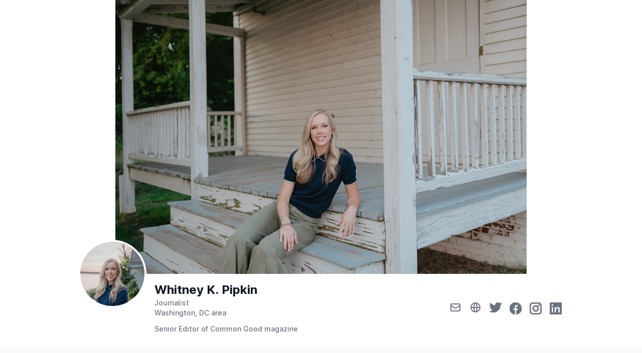

--- FILE ---
content_type: text/html; charset=utf-8
request_url: https://whitneypipkin.pressfolios.com/?tag=Environment
body_size: 9906
content:
<!DOCTYPE html><html><head><title>Pressfolios</title><meta content="width=device-width,initial-scale=1" name="viewport" /><meta name="csrf-param" content="authenticity_token" />
<meta name="csrf-token" content="OBmcjVLk3rrJO2Jk8RSP7ZeNQEFtlrq4qVn4Wlvh_UEpMmberqBQNoinMM0GD5cxijnM6U1rbzmUgdjfDK0lBw" /><link rel="stylesheet" href="/assets/tailwind-a24b843f01d3949010284acca0fdfc2fb6e3f3fa2d6242efc9e571361ca0d585.css" data-turbo-track="reload" />
<link rel="stylesheet" href="/assets/inter-font-8c3e82affb176f4bca9616b838d906343d1251adc8408efe02cf2b1e4fcf2bc4.css" data-turbo-track="reload" /><link rel="stylesheet" href="/assets/application-30752c3f69c9c1ef407a940c6a7f1416a4b808c442eeed027f7bfe126a5da39c.css" data-turbo-track="reload" /><script type="importmap" data-turbo-track="reload">{
  "imports": {
    "application": "/assets/application-37f365cbecf1fa2810a8303f4b6571676fa1f9c56c248528bc14ddb857531b95.js",
    "@hotwired/turbo-rails": "/assets/turbo.min-96cbf52c71021ba210235aaeec4720012d2c1df7d2dab3770cfa49eea3bb09da.js",
    "@hotwired/stimulus": "/assets/stimulus.min-900648768bd96f3faeba359cf33c1bd01ca424ca4d2d05f36a5d8345112ae93c.js",
    "@hotwired/stimulus-loading": "/assets/stimulus-loading-1fc59770fb1654500044afd3f5f6d7d00800e5be36746d55b94a2963a7a228aa.js",
    "stripe": "https://js.stripe.com/v3/",
    "filestack-js": "https://ga.jspm.io/npm:filestack-js@3.25.0/build/browser/filestack.esm.js",
    "sortablejs": "https://ga.jspm.io/npm:sortablejs@1.15.0/modular/sortable.esm.js",
    "controllers/application": "/assets/controllers/application-368d98631bccbf2349e0d4f8269afb3fe9625118341966de054759d96ea86c7e.js",
    "controllers/filestack_controller": "/assets/controllers/filestack_controller-81eb3655e5842885cb9957de025ec80452d65fdafc09fef7da8ddcc8c1c5795a.js",
    "controllers": "/assets/controllers/index-2db729dddcc5b979110e98de4b6720f83f91a123172e87281d5a58410fc43806.js",
    "controllers/ranked_controller": "/assets/controllers/ranked_controller-9955e42fb3e466acb7e7510f090448cea7c60ce9bbed8f36fbd82cb219fd4709.js"
  }
}</script>
<link rel="modulepreload" href="/assets/application-37f365cbecf1fa2810a8303f4b6571676fa1f9c56c248528bc14ddb857531b95.js">
<link rel="modulepreload" href="/assets/turbo.min-96cbf52c71021ba210235aaeec4720012d2c1df7d2dab3770cfa49eea3bb09da.js">
<link rel="modulepreload" href="/assets/stimulus.min-900648768bd96f3faeba359cf33c1bd01ca424ca4d2d05f36a5d8345112ae93c.js">
<link rel="modulepreload" href="/assets/stimulus-loading-1fc59770fb1654500044afd3f5f6d7d00800e5be36746d55b94a2963a7a228aa.js">
<script src="/assets/es-module-shims.min-8b21b40925fc92896e87358f40a2a8aaea6bf306b34ee4a215ec09c59c6cb3ba.js" async="async" data-turbo-track="reload"></script>
<script type="module">import "application"</script></head><body><div><div><img alt="" class="w-full object-cover sm:object-contain max-h-[273px] sm:min-w-[640px] md:min-w-[768px] md:max-h-[328px] lg:min-w-[1024px] lg:max-h-[437px] xl:min-w-[1280px] xl:max-h-[547px] 2xl:min-w-[1536px] 2xl:h-[656px]" src="https://phoenix-filestack.s3.us-east-1.amazonaws.com/dyFe5LfZR6yKYX3Cs8MG_Pipkin71_websize.jpg" /></div><div class="max-w-5xl mx-auto px-4 sm:px-6 lg:px-8"><div class="-mt-12 sm:-mt-16 sm:flex sm:items-start sm:space-x-5"><img alt="" class="h-24 w-24 rounded-full ring-4 ring-white sm:h-32 sm:w-32 object-cover" src="https://phoenix-filestack.s3.us-east-1.amazonaws.com/RNFwrDRZT1WWFIC2D7n9_Whitney K Pipkin headshot.jpg" /><div class="mt-6 sm:flex-1 sm:min-w-0 sm:flex sm:items-center sm:justify-end sm:space-x-6 sm:pb-1"><div class="sm:hidden md:block mt-6 md:mt-14 min-w-0 flex-1"><h1 class="text-2xl font-bold text-gray-900 truncate"><a href="/">Whitney K. Pipkin</a></h1><div class="text-sm font-medium text-gray-500 truncate">Journalist</div><div class="text-sm font-medium text-gray-500 truncate">Washington, DC area</div><div class="mt-3 text-sm font-medium text-gray-500">Senior Editor of Common Good magazine</div></div><div class="flex flex-row justify-stretch sm:space-x-4 sm:flex-wrap mt-3 sm:mt-14 sm:gap-0 gap-3"><a href="mailto:"><svg class="h-6 w-6 text-gray-500 hover:text-gray-900" fill="none" stroke="currentColor" stroke-width="2" viewbox="0 0 24 24" xmlns="http://www.w3.org/2000/svg"><path d="M3 8l7.89 5.26a2 2 0 002.22 0L21 8M5 19h14a2 2 0 002-2V7a2 2 0 00-2-2H5a2 2 0 00-2 2v10a2 2 0 002 2z" stroke-linecap="round" stroke-linejoin="round" /></svg></a><a href="https://www.whitneykpipkin.com/"><svg class="h-6 w-6 text-gray-500 hover:text-gray-900" fill="none" stroke="currentColor" stroke-width="2" viewbox="0 0 24 24" xmlns="http://www.w3.org/2000/svg"><path d="M21 12a9 9 0 01-9 9m9-9a9 9 0 00-9-9m9 9H3m9 9a9 9 0 01-9-9m9 9c1.657 0 3-4.03 3-9s-1.343-9-3-9m0 18c-1.657 0-3-4.03-3-9s1.343-9 3-9m-9 9a9 9 0 019-9" stroke-linecap="round" stroke-linejoin="round" /></svg></a><a href="http://"><svg class="h-6 w-6 text-gray-500 hover:text-gray-900" fill="currentColor" stroke="currentColor" viewbox="0 0 24 24" xmlns="http://www.w3.org/2000/svg"><path d="M23.953 4.57a10 10 0 01-2.825.775 4.958 4.958 0 002.163-2.723c-.951.555-2.005.959-3.127 1.184a4.92 4.92 0 00-8.384 4.482C7.69 8.095 4.067 6.13 1.64 3.162a4.822 4.822 0 00-.666 2.475c0 1.71.87 3.213 2.188 4.096a4.904 4.904 0 01-2.228-.616v.06a4.923 4.923 0 003.946 4.827 4.996 4.996 0 01-2.212.085 4.936 4.936 0 004.604 3.417 9.867 9.867 0 01-6.102 2.105c-.39 0-.779-.023-1.17-.067a13.995 13.995 0 007.557 2.209c9.053 0 13.998-7.496 13.998-13.985 0-.21 0-.42-.015-.63A9.935 9.935 0 0024 4.59z" /></svg></a><a href="http://"><svg class="h-6 w-6 inline-block text-gray-500 hover:text-gray-900" fill="currentColor" stroke="currentColor" viewbox="0 0 24 24" xmlns="http://www.w3.org/2000/svg"><path d="M24 12.073c0-6.627-5.373-12-12-12s-12 5.373-12 12c0 5.99 4.388 10.954 10.125 11.854v-8.385H7.078v-3.47h3.047V9.43c0-3.007 1.792-4.669 4.533-4.669 1.312 0 2.686.235 2.686.235v2.953H15.83c-1.491 0-1.956.925-1.956 1.874v2.25h3.328l-.532 3.47h-2.796v8.385C19.612 23.027 24 18.062 24 12.073z" /></svg></a><a href="http://"><svg class="h-6 w-6 inline-block text-gray-500 hover:text-gray-900" fill="currentColor" stroke="currentColor" viewbox="0 0 24 24" xmlns="http://www.w3.org/2000/svg"><path d="M12 0C8.74 0 8.333.015 7.053.072 5.775.132 4.905.333 4.14.63c-.789.306-1.459.717-2.126 1.384S.935 3.35.63 4.14C.333 4.905.131 5.775.072 7.053.012 8.333 0 8.74 0 12s.015 3.667.072 4.947c.06 1.277.261 2.148.558 2.913.306.788.717 1.459 1.384 2.126.667.666 1.336 1.079 2.126 1.384.766.296 1.636.499 2.913.558C8.333 23.988 8.74 24 12 24s3.667-.015 4.947-.072c1.277-.06 2.148-.262 2.913-.558.788-.306 1.459-.718 2.126-1.384.666-.667 1.079-1.335 1.384-2.126.296-.765.499-1.636.558-2.913.06-1.28.072-1.687.072-4.947s-.015-3.667-.072-4.947c-.06-1.277-.262-2.149-.558-2.913-.306-.789-.718-1.459-1.384-2.126C21.319 1.347 20.651.935 19.86.63c-.765-.297-1.636-.499-2.913-.558C15.667.012 15.26 0 12 0zm0 2.16c3.203 0 3.585.016 4.85.071 1.17.055 1.805.249 2.227.415.562.217.96.477 1.382.896.419.42.679.819.896 1.381.164.422.36 1.057.413 2.227.057 1.266.07 1.646.07 4.85s-.015 3.585-.074 4.85c-.061 1.17-.256 1.805-.421 2.227-.224.562-.479.96-.899 1.382-.419.419-.824.679-1.38.896-.42.164-1.065.36-2.235.413-1.274.057-1.649.07-4.859.07-3.211 0-3.586-.015-4.859-.074-1.171-.061-1.816-.256-2.236-.421-.569-.224-.96-.479-1.379-.899-.421-.419-.69-.824-.9-1.38-.165-.42-.359-1.065-.42-2.235-.045-1.26-.061-1.649-.061-4.844 0-3.196.016-3.586.061-4.861.061-1.17.255-1.814.42-2.234.21-.57.479-.96.9-1.381.419-.419.81-.689 1.379-.898.42-.166 1.051-.361 2.221-.421 1.275-.045 1.65-.06 4.859-.06l.045.03zm0 3.678c-3.405 0-6.162 2.76-6.162 6.162 0 3.405 2.76 6.162 6.162 6.162 3.405 0 6.162-2.76 6.162-6.162 0-3.405-2.76-6.162-6.162-6.162zM12 16c-2.21 0-4-1.79-4-4s1.79-4 4-4 4 1.79 4 4-1.79 4-4 4zm7.846-10.405c0 .795-.646 1.44-1.44 1.44-.795 0-1.44-.646-1.44-1.44 0-.794.646-1.439 1.44-1.439.793-.001 1.44.645 1.44 1.439z" /></svg></a><a href="http://www.linkedin.com/in/whitneycoleman"><svg class="h-6 w-6 inline-block text-gray-500 hover:text-gray-900" fill="currentColor" stroke="currentColor" viewbox="0 0 24 24" xmlns="http://www.w3.org/2000/svg"><path d="M20.447 20.452h-3.554v-5.569c0-1.328-.027-3.037-1.852-3.037-1.853 0-2.136 1.445-2.136 2.939v5.667H9.351V9h3.414v1.561h.046c.477-.9 1.637-1.85 3.37-1.85 3.601 0 4.267 2.37 4.267 5.455v6.286zM5.337 7.433c-1.144 0-2.063-.926-2.063-2.065 0-1.138.92-2.063 2.063-2.063 1.14 0 2.064.925 2.064 2.063 0 1.139-.925 2.065-2.064 2.065zm1.782 13.019H3.555V9h3.564v11.452zM22.225 0H1.771C.792 0 0 .774 0 1.729v20.542C0 23.227.792 24 1.771 24h20.451C23.2 24 24 23.227 24 22.271V1.729C24 .774 23.2 0 22.222 0h.003z" /></svg></a></div></div></div><div class="hidden sm:block md:hidden mt-6 min-w-0 flex-1"><h1 class="text-2xl font-bold text-gray-900 truncate">Whitney K. Pipkin</h1><div class="text-sm font-medium text-gray-500 truncate">Journalist</div><div class="text-sm font-medium text-gray-500 truncate">Washington, DC area</div><div class="mt-3 text-sm font-medium text-gray-500">Senior Editor of Common Good magazine</div></div></div></div><div class="bg-gray-50 py-5 mt-5"><div class="max-w-5xl mx-auto px-4 sm:px-6 lg:px-8 mt-6"><ul class="grid grid-cols-1 gap-6 sm:grid-cols-2 md:grid-cols-3 lg:grid-cols-4" role="list"><li class="col-span-1 flex flex-col text-center bg-white rounded-lg shadow-lg divide-y divide-gray-200"><div class="relative"><p class="absolute top-0 right-0 px-4 bg-amber-200 rounded-full text-xs font-semibold uppercase tracking-wide text-gray-500 transform py-1.5 -translate-y-1/2"> Featured</p></div><div class="flex-1 flex flex-col"><img class="w-full h-32 flex-shrink-0 mx-auto object-cover rounded-t-lg" src="https://pressfolios-production.s3.amazonaws.com/uploads/open-uri20210712-4-st003u" /><div class="p-3 pt-0 h-44 overflow-hidden"><h3 class="mt-6 text-gray-900 text-sm font-medium line-clamp-3"><a href="https://www.bayjournal.com/news/wildlife_habitat/dolphins-all-over-the-place-in-chesapeake-bay/article_cadf6018-d7f4-11eb-a325-6bda03246968.html">Dolphins &#39;all over the place&#39; in Chesapeake Bay</a></h3><div class="mt-1 text-gray-500 text-sm text-left line-clamp-4">Hundreds of Atlantic bottlenose dolphins are spending their summers in Chesapeake Bay waters.  And now, with the help of crowd-sourced sightings reported each of the last four years, researchers are beginning to understand when and where these mesmeric marine mammals are likely to emerge. While dolphins have had a presence in the Bay since the late 1800s, researchers think they are arriving in larger numbers than before.</div></div><div class="py-1 px-3 text-gray-500 text-xs flex flex-row-reverse justify-between"><a href="https://www.bayjournal.com/news/wildlife_habitat/dolphins-all-over-the-place-in-chesapeake-bay/article_cadf6018-d7f4-11eb-a325-6bda03246968.html"><svg class="h-6 w-6" fill="none" stroke="currentColor" stroke-width="2" viewbox="0 0 24 24" xmlns="http://www.w3.org/2000/svg"><path d="M10 6H6a2 2 0 00-2 2v10a2 2 0 002 2h10a2 2 0 002-2v-4M14 4h6m0 0v6m0-6L10 14" stroke-linecap="round" stroke-linejoin="round" /></svg></a><div>Bay Journal</div></div><div class="flex flex-nowrap gap-1 overflow-x-auto pl-1 py-2"><a class="px-2 py-1 text-slate-800 text-xs font-medium bg-sky-100 rounded-full flex-none" href="/?tag=Environment">Environment</a></div></div></li><li class="col-span-1 flex flex-col text-center bg-white rounded-lg shadow-lg divide-y divide-gray-200"><div class="relative"><p class="absolute top-0 right-0 px-4 bg-amber-200 rounded-full text-xs font-semibold uppercase tracking-wide text-gray-500 transform py-1.5 -translate-y-1/2"> Featured</p></div><div class="flex-1 flex flex-col"><img class="w-full h-32 flex-shrink-0 mx-auto object-cover rounded-t-lg" src="https://pressfolios-production.s3.amazonaws.com/uploads/open-uri20210408-4-okyav7" /><div class="p-3 pt-0 h-44 overflow-hidden"><h3 class="mt-6 text-gray-900 text-sm font-medium line-clamp-3"><a href="https://www.bayjournal.com/news/climate_change/rising-waters-trigger-change-for-dcs-tidal-basin/article_4f37536a-9142-11eb-af7b-33a9e3c23b8c.html">Rising waters trigger change for DC&#39;s Tidal Basin</a></h3><div class="mt-1 text-gray-500 text-sm text-left line-clamp-4">A visit to the Tidal Basin in the District of Columbia should deliver sweeping views of cherry trees heavy with pink and white blooms this time of year, drawing millions of onlookers to the concrete shorelines annually. But not this spring.  For the second straight year, festival organizers are warning people to stay away, encouraging them to visit virtually.</div></div><div class="py-1 px-3 text-gray-500 text-xs flex flex-row-reverse justify-between"><a href="https://www.bayjournal.com/news/climate_change/rising-waters-trigger-change-for-dcs-tidal-basin/article_4f37536a-9142-11eb-af7b-33a9e3c23b8c.html"><svg class="h-6 w-6" fill="none" stroke="currentColor" stroke-width="2" viewbox="0 0 24 24" xmlns="http://www.w3.org/2000/svg"><path d="M10 6H6a2 2 0 00-2 2v10a2 2 0 002 2h10a2 2 0 002-2v-4M14 4h6m0 0v6m0-6L10 14" stroke-linecap="round" stroke-linejoin="round" /></svg></a><div>Bay Journal</div></div><div class="flex flex-nowrap gap-1 overflow-x-auto pl-1 py-2"><a class="px-2 py-1 text-slate-800 text-xs font-medium bg-sky-100 rounded-full flex-none" href="/?tag=Environment">Environment</a></div></div></li><li class="col-span-1 flex flex-col text-center bg-white rounded-lg shadow-lg divide-y divide-gray-200"><div class="relative"><p class="absolute top-0 right-0 px-4 bg-amber-200 rounded-full text-xs font-semibold uppercase tracking-wide text-gray-500 transform py-1.5 -translate-y-1/2"> Featured</p></div><div class="flex-1 flex flex-col"><img class="w-full h-32 flex-shrink-0 mx-auto object-cover rounded-t-lg" src="https://pressfolios-production.s3.amazonaws.com/uploads/open-uri20200218-4-13dqh43" /><div class="p-3 pt-0 h-44 overflow-hidden"><h3 class="mt-6 text-gray-900 text-sm font-medium line-clamp-3"><a href="https://abell.org/sites/default/files/files/Microplastics%20vf.pdf">Microplastics: The grand reach of our tiny plastics problem</a></h3><div class="mt-1 text-gray-500 text-sm text-left line-clamp-4">Tiny pieces of plastic are in our water, in our air, in our food, in our drinks, in our bodies, and, increasingly, in our headlines.  Seemingly everywhere researchers have looked, they’ve found microplastics. I wrote a big report on the subject for the Abell Foundation.</div></div><div class="py-1 px-3 text-gray-500 text-xs flex flex-row-reverse justify-between"><a href="https://abell.org/sites/default/files/files/Microplastics%20vf.pdf"><svg class="h-6 w-6" fill="none" stroke="currentColor" stroke-width="2" viewbox="0 0 24 24" xmlns="http://www.w3.org/2000/svg"><path d="M10 6H6a2 2 0 00-2 2v10a2 2 0 002 2h10a2 2 0 002-2v-4M14 4h6m0 0v6m0-6L10 14" stroke-linecap="round" stroke-linejoin="round" /></svg></a><div>Abell Foundation</div></div><div class="flex flex-nowrap gap-1 overflow-x-auto pl-1 py-2"><a class="px-2 py-1 text-slate-800 text-xs font-medium bg-sky-100 rounded-full flex-none" href="/?tag=Environment">Environment</a></div></div></li><li class="col-span-1 flex flex-col text-center bg-white rounded-lg shadow-lg divide-y divide-gray-200"><div class="relative"><p class="absolute top-0 right-0 px-4 bg-amber-200 rounded-full text-xs font-semibold uppercase tracking-wide text-gray-500 transform py-1.5 -translate-y-1/2"> Featured</p></div><div class="flex-1 flex flex-col"><img class="w-full h-32 flex-shrink-0 mx-auto object-cover rounded-t-lg" src="https://pressfolios-production.s3.amazonaws.com/uploads/open-uri20190524-4-lcydlv" /><div class="p-3 pt-0 h-44 overflow-hidden"><h3 class="mt-6 text-gray-900 text-sm font-medium line-clamp-3"><a href="https://www.bayjournal.com/article/livestock_fencing_needs_to_pick_up_pace_in_shenandoah_valley">Livestock fencing needs to pick up pace in Shenandoah Valley</a></h3><div class="mt-1 text-gray-500 text-sm text-left line-clamp-4">Time seems to slow down in the Shenandoah Valley, where the pastoral act of raising livestock for a living appears as unchanged by the years as the emerald-green hills on either side of Interstate 81.  But almost a decade has passed since Virginia first set a goal to have farmers build fences along nearly every Chesapeake Bay-bound stream that livestock could otherwise access in the state.</div></div><div class="py-1 px-3 text-gray-500 text-xs flex flex-row-reverse justify-between"><a href="https://www.bayjournal.com/article/livestock_fencing_needs_to_pick_up_pace_in_shenandoah_valley"><svg class="h-6 w-6" fill="none" stroke="currentColor" stroke-width="2" viewbox="0 0 24 24" xmlns="http://www.w3.org/2000/svg"><path d="M10 6H6a2 2 0 00-2 2v10a2 2 0 002 2h10a2 2 0 002-2v-4M14 4h6m0 0v6m0-6L10 14" stroke-linecap="round" stroke-linejoin="round" /></svg></a><div>Bay Journal</div></div><div class="flex flex-nowrap gap-1 overflow-x-auto pl-1 py-2"><a class="px-2 py-1 text-slate-800 text-xs font-medium bg-sky-100 rounded-full flex-none" href="/?tag=Environment">Environment</a></div></div></li><li class="col-span-1 flex flex-col text-center bg-white rounded-lg shadow-lg divide-y divide-gray-200"><div class="relative"><p class="absolute top-0 right-0 px-4 bg-amber-200 rounded-full text-xs font-semibold uppercase tracking-wide text-gray-500 transform py-1.5 -translate-y-1/2"> Featured</p></div><div class="flex-1 flex flex-col"><img class="w-full h-32 flex-shrink-0 mx-auto object-cover rounded-t-lg" src="https://pressfolios-production.s3.amazonaws.com/uploads/open-uri20190509-4-bt1moe" /><div class="p-3 pt-0 h-44 overflow-hidden"><h3 class="mt-6 text-gray-900 text-sm font-medium line-clamp-3"><a href="https://www.bayjournal.com/article/rick_middleton_founder_of_charlottesville_based_selc_retires">The South had something worth saving</a></h3><div class="mt-1 text-gray-500 text-sm text-left line-clamp-4">Rick Middleton didn’t fancy himself an environmental lawyer when he graduated from Yale Law School in 1971.  That category didn’t exist. The United States had only just commemorated its first Earth Day, and the future founder of the Southern Environmental Law Center still felt like a fish out of water in New England’s semi-industrial corridor, pining for the bucolic valleys around his Alabama hometown of Birmingham.</div></div><div class="py-1 px-3 text-gray-500 text-xs flex flex-row-reverse justify-between"><a href="https://www.bayjournal.com/article/rick_middleton_founder_of_charlottesville_based_selc_retires"><svg class="h-6 w-6" fill="none" stroke="currentColor" stroke-width="2" viewbox="0 0 24 24" xmlns="http://www.w3.org/2000/svg"><path d="M10 6H6a2 2 0 00-2 2v10a2 2 0 002 2h10a2 2 0 002-2v-4M14 4h6m0 0v6m0-6L10 14" stroke-linecap="round" stroke-linejoin="round" /></svg></a><div>Bay Journal</div></div><div class="flex flex-nowrap gap-1 overflow-x-auto pl-1 py-2"><a class="px-2 py-1 text-slate-800 text-xs font-medium bg-sky-100 rounded-full flex-none" href="/?tag=National">National</a><a class="px-2 py-1 text-slate-800 text-xs font-medium bg-sky-100 rounded-full flex-none" href="/?tag=Environment">Environment</a></div></div></li><li class="col-span-1 flex flex-col text-center bg-white rounded-lg shadow-lg divide-y divide-gray-200"><div class="relative"><p class="absolute top-0 right-0 px-4 bg-amber-200 rounded-full text-xs font-semibold uppercase tracking-wide text-gray-500 transform py-1.5 -translate-y-1/2"> Featured</p></div><div class="flex-1 flex flex-col"><img class="w-full h-32 flex-shrink-0 mx-auto object-cover rounded-t-lg" src="https://pressfolios-production.s3.amazonaws.com/uploads/open-uri20190509-4-madjv4" /><div class="p-3 pt-0 h-44 overflow-hidden"><h3 class="mt-6 text-gray-900 text-sm font-medium line-clamp-3"><a href="https://www.bayjournal.com/article/white_horse_mountain_worth_the_millions_paid_to_protect_it">White Horse Mountain worth the millions paid to protect it</a></h3><div class="mt-1 text-gray-500 text-sm text-left line-clamp-4">Hugging the slow s-curves of road winding into a mountainous sliver of West Virginia’s Hampshire County, I remembered why they call this portion of the Chesapeake Bay watershed “wild” — and why clean water advocates were desperate to keep it that way.</div></div><div class="py-1 px-3 text-gray-500 text-xs flex flex-row-reverse justify-between"><a href="https://www.bayjournal.com/article/white_horse_mountain_worth_the_millions_paid_to_protect_it"><svg class="h-6 w-6" fill="none" stroke="currentColor" stroke-width="2" viewbox="0 0 24 24" xmlns="http://www.w3.org/2000/svg"><path d="M10 6H6a2 2 0 00-2 2v10a2 2 0 002 2h10a2 2 0 002-2v-4M14 4h6m0 0v6m0-6L10 14" stroke-linecap="round" stroke-linejoin="round" /></svg></a><div>Bay Journal</div></div><div class="flex flex-nowrap gap-1 overflow-x-auto pl-1 py-2"><a class="px-2 py-1 text-slate-800 text-xs font-medium bg-sky-100 rounded-full flex-none" href="/?tag=Travel">Travel</a><a class="px-2 py-1 text-slate-800 text-xs font-medium bg-sky-100 rounded-full flex-none" href="/?tag=Environment">Environment</a></div></div></li><li class="col-span-1 flex flex-col text-center bg-white rounded-lg shadow-lg divide-y divide-gray-200"><div class="relative"><p class="absolute top-0 right-0 px-4 bg-amber-200 rounded-full text-xs font-semibold uppercase tracking-wide text-gray-500 transform py-1.5 -translate-y-1/2"> Featured</p></div><div class="flex-1 flex flex-col"><img class="w-full h-32 flex-shrink-0 mx-auto object-cover rounded-t-lg" src="https://pressfolios-production.s3.amazonaws.com/uploads/open-uri20181211-4-1my4qod" /><div class="p-3 pt-0 h-44 overflow-hidden"><h3 class="mt-6 text-gray-900 text-sm font-medium line-clamp-3"><a href="https://www.bayjournal.com/article/efforts_strive_to_make_outdoor_spaces_more_inviting_accessible_to_all">Making outdoor spaces more inviting, accessible to all</a></h3><div class="mt-1 text-gray-500 text-sm text-left line-clamp-4">When Kevin Bryan visits Rock Creek Park near his home in the District of Columbia, it reminds him of what’s possible. He sees families from many ethnic backgrounds hosting barbecues and birthday parties at picnic tables. Dog walkers wind their way through wooded trails while cyclists “look like they are training for the Tour de France” as they hug the curves of the park’s paved roads.</div></div><div class="py-1 px-3 text-gray-500 text-xs flex flex-row-reverse justify-between"><a href="https://www.bayjournal.com/article/efforts_strive_to_make_outdoor_spaces_more_inviting_accessible_to_all"><svg class="h-6 w-6" fill="none" stroke="currentColor" stroke-width="2" viewbox="0 0 24 24" xmlns="http://www.w3.org/2000/svg"><path d="M10 6H6a2 2 0 00-2 2v10a2 2 0 002 2h10a2 2 0 002-2v-4M14 4h6m0 0v6m0-6L10 14" stroke-linecap="round" stroke-linejoin="round" /></svg></a><div>Bay Journal</div></div><div class="flex flex-nowrap gap-1 overflow-x-auto pl-1 py-2"><a class="px-2 py-1 text-slate-800 text-xs font-medium bg-sky-100 rounded-full flex-none" href="/?tag=Environment">Environment</a></div></div></li><li class="col-span-1 flex flex-col text-center bg-white rounded-lg shadow-lg divide-y divide-gray-200"><div class="relative"><p class="absolute top-0 right-0 px-4 bg-amber-200 rounded-full text-xs font-semibold uppercase tracking-wide text-gray-500 transform py-1.5 -translate-y-1/2"> Featured</p></div><div class="flex-1 flex flex-col"><img class="w-full h-32 flex-shrink-0 mx-auto object-cover rounded-t-lg" src="https://pressfolios-production.s3.amazonaws.com/uploads/open-uri20181023-4-2lkhj6" /><div class="p-3 pt-0 h-44 overflow-hidden"><h3 class="mt-6 text-gray-900 text-sm font-medium line-clamp-3"><a href="https://www.bayjournal.com/article/freshwater_bivalves_flexing_their_muscles_as_water_filterers">Freshwater bivalves flexing their muscles as water filterers</a></h3><div class="mt-1 text-gray-500 text-sm text-left line-clamp-4">Oysters are in many ways the restoration darlings of the Chesapeake Bay cleanup effort.  Touted for multiple benefits — as edible, water-filtering moneymakers — oysters attract both enthusiasm and funding to promote their recovery. But the popularity of oysters often overshadows the water-cleansing role of other filter feeders such as mussels.</div></div><div class="py-1 px-3 text-gray-500 text-xs flex flex-row-reverse justify-between"><a href="https://www.bayjournal.com/article/freshwater_bivalves_flexing_their_muscles_as_water_filterers"><svg class="h-6 w-6" fill="none" stroke="currentColor" stroke-width="2" viewbox="0 0 24 24" xmlns="http://www.w3.org/2000/svg"><path d="M10 6H6a2 2 0 00-2 2v10a2 2 0 002 2h10a2 2 0 002-2v-4M14 4h6m0 0v6m0-6L10 14" stroke-linecap="round" stroke-linejoin="round" /></svg></a><div>Bay Journal</div></div><div class="flex flex-nowrap gap-1 overflow-x-auto pl-1 py-2"><a class="px-2 py-1 text-slate-800 text-xs font-medium bg-sky-100 rounded-full flex-none" href="/?tag=Environment">Environment</a></div></div></li><li class="col-span-1 flex flex-col text-center bg-white rounded-lg shadow-lg divide-y divide-gray-200"><div class="relative"><p class="absolute top-0 right-0 px-4 bg-amber-200 rounded-full text-xs font-semibold uppercase tracking-wide text-gray-500 transform py-1.5 -translate-y-1/2"> Featured</p></div><div class="flex-1 flex flex-col"><img class="w-full h-32 flex-shrink-0 mx-auto object-cover rounded-t-lg" src="https://pressfolios-production.s3.amazonaws.com/uploads/open-uri20180410-4-5oqlfg" /><div class="p-3 pt-0 h-44 overflow-hidden"><h3 class="mt-6 text-gray-900 text-sm font-medium line-clamp-3"><a href="https://www.bayjournal.com/article/managed_grazing_cultivates_new_believers_among_watershed_farmers">Managed grazing cultivates new believers</a></h3><div class="mt-1 text-gray-500 text-sm text-left line-clamp-4">A Maryland dairyman felt like a lone wolf when he started down the decade-long path to nourishing his animals and his land differently.  A Virginia cattleman said his neighbors laughed at him, and a Pennsylvania rancher agreed.  No other farmer they knew was using grazing techniques this way. “Now,” said Mike Phillips, a farmer in Rockingham County, VA, “the ones who laughed are asking how we’re doing it.”.</div></div><div class="py-1 px-3 text-gray-500 text-xs flex flex-row-reverse justify-between"><a href="https://www.bayjournal.com/article/managed_grazing_cultivates_new_believers_among_watershed_farmers"><svg class="h-6 w-6" fill="none" stroke="currentColor" stroke-width="2" viewbox="0 0 24 24" xmlns="http://www.w3.org/2000/svg"><path d="M10 6H6a2 2 0 00-2 2v10a2 2 0 002 2h10a2 2 0 002-2v-4M14 4h6m0 0v6m0-6L10 14" stroke-linecap="round" stroke-linejoin="round" /></svg></a><div>Bay Journal</div></div><div class="flex flex-nowrap gap-1 overflow-x-auto pl-1 py-2"><a class="px-2 py-1 text-slate-800 text-xs font-medium bg-sky-100 rounded-full flex-none" href="/?tag=Environment">Environment</a></div></div></li><li class="col-span-1 flex flex-col text-center bg-white rounded-lg shadow-lg divide-y divide-gray-200"><div class="relative"><p class="absolute top-0 right-0 px-4 bg-amber-200 rounded-full text-xs font-semibold uppercase tracking-wide text-gray-500 transform py-1.5 -translate-y-1/2"> Featured</p></div><div class="flex-1 flex flex-col"><img class="w-full h-32 flex-shrink-0 mx-auto object-cover rounded-t-lg" src="https://pressfolios-production.s3.amazonaws.com/uploads/open-uri20180410-4-1fduqmm" /><div class="p-3 pt-0 h-44 overflow-hidden"><h3 class="mt-6 text-gray-900 text-sm font-medium line-clamp-3"><a href="https://www.youtube.com/watch?v=rURbxl__SAM">Food Tank Panel: Fireside Chat w/ Leading Farmers Organizations [Food Tank Summit]</a></h3><div class="mt-1 text-gray-500 text-sm text-left line-clamp-4">Fireside Chat featuring Roger Johnson, President, National Farmers Union, Lindsey Lusher Shute, Executive Director &amp; Co-Founder, National Young Farmers Coalition; and Mark Poeschl, CEO, National FFA Organization.  Moderated by Whitney Pipkin, Reporter, the Chesapeake Bay Journal. Discussion held at the 2018 Food Tank Summit held February 28th in partnership with George Washington University, World Resources Institute, the National Farmers Union, the National FFA Organization, the National Young Farmers Coalition, Grist, Mother Jones, and Edible DC.</div></div><div class="py-1 px-3 text-gray-500 text-xs flex flex-row-reverse justify-between"><a href="https://www.youtube.com/watch?v=rURbxl__SAM"><svg class="h-6 w-6" fill="none" stroke="currentColor" stroke-width="2" viewbox="0 0 24 24" xmlns="http://www.w3.org/2000/svg"><path d="M10 6H6a2 2 0 00-2 2v10a2 2 0 002 2h10a2 2 0 002-2v-4M14 4h6m0 0v6m0-6L10 14" stroke-linecap="round" stroke-linejoin="round" /></svg></a><div>Food Tank Summit</div></div><div class="flex flex-nowrap gap-1 overflow-x-auto pl-1 py-2"><a class="px-2 py-1 text-slate-800 text-xs font-medium bg-sky-100 rounded-full flex-none" href="/?tag=Environment">Environment</a><a class="px-2 py-1 text-slate-800 text-xs font-medium bg-sky-100 rounded-full flex-none" href="/?tag=National">National</a></div></div></li><li class="col-span-1 flex flex-col text-center bg-white rounded-lg shadow-lg divide-y divide-gray-200"><div class="relative"><p class="absolute top-0 right-0 px-4 bg-amber-200 rounded-full text-xs font-semibold uppercase tracking-wide text-gray-500 transform py-1.5 -translate-y-1/2"> Featured</p></div><div class="flex-1 flex flex-col"><img class="w-full h-32 flex-shrink-0 mx-auto object-cover rounded-t-lg" src="https://pressfolios-production.s3.amazonaws.com/uploads/open-uri20170404-4-ha55cd" /><div class="p-3 pt-0 h-44 overflow-hidden"><h3 class="mt-6 text-gray-900 text-sm font-medium line-clamp-3"><a href="http://thekojonnamdishow.org/shows/2017-03-30/alexandrias-sewage-problem-is-dividing-virginia-legislators">Alexandria’s Sewage Problem Is Dividing Virginia Legislators</a></h3><div class="mt-1 text-gray-500 text-sm text-left line-clamp-4">Appeared on The Kojo Nnamdi Show March 30 to discuss Alexandria&#39;s sewer overflow issues.
The City of Alexandria has had this problem for over 15 years.  When a storm came through and overwhelmed the sewage and storm water system, many homes received sewer backup in their basements - even the mayor was affected.  He had just finished a renovation of his basement only to receive 3 feet of sewage destroying all the work.

View more of my writing on the subject for the Bay Journal here:
http://www.bayjournal.com/blog/post/governor_proposes_giving_alexandria_more_time_to_fix_sewage_overflows</div></div><div class="py-1 px-3 text-gray-500 text-xs flex flex-row-reverse justify-between"><a href="http://thekojonnamdishow.org/shows/2017-03-30/alexandrias-sewage-problem-is-dividing-virginia-legislators"><svg class="h-6 w-6" fill="none" stroke="currentColor" stroke-width="2" viewbox="0 0 24 24" xmlns="http://www.w3.org/2000/svg"><path d="M10 6H6a2 2 0 00-2 2v10a2 2 0 002 2h10a2 2 0 002-2v-4M14 4h6m0 0v6m0-6L10 14" stroke-linecap="round" stroke-linejoin="round" /></svg></a><div>The Kojo Nnamdi Show</div></div><div class="flex flex-nowrap gap-1 overflow-x-auto pl-1 py-2"><a class="px-2 py-1 text-slate-800 text-xs font-medium bg-sky-100 rounded-full flex-none" href="/?tag=Environment">Environment</a></div></div></li><li class="col-span-1 flex flex-col text-center bg-white rounded-lg shadow-lg divide-y divide-gray-200"><div class="flex-1 flex flex-col"><img class="w-full h-32 flex-shrink-0 mx-auto object-cover rounded-t-lg" src="https://pressfolios-production.s3.amazonaws.com/uploads/open-uri20170619-4-17hhtvt" /><div class="p-3 pt-0 h-44 overflow-hidden"><h3 class="mt-6 text-gray-900 text-sm font-medium line-clamp-3"><a href="http://edibledc.com/stories/your-food-waste-csa-delivered">Your Food Waste CSA, Delivered</a></h3><div class="mt-1 text-gray-500 text-sm text-left line-clamp-4">The avocados are too small.  The apples don’t stand up on their own.  The carrots have a little too much, shall we say, character.  But Hungry Harvest&#39;s customers don’t seem to mind.  In fact, wanting such foods to go to good use is one of the reasons they signed up to receive a weekly share of the so-called“ ugly produce” from the Columbia, Maryland–based startup.</div></div><div class="py-1 px-3 text-gray-500 text-xs flex flex-row-reverse justify-between"><a href="http://edibledc.com/stories/your-food-waste-csa-delivered"><svg class="h-6 w-6" fill="none" stroke="currentColor" stroke-width="2" viewbox="0 0 24 24" xmlns="http://www.w3.org/2000/svg"><path d="M10 6H6a2 2 0 00-2 2v10a2 2 0 002 2h10a2 2 0 002-2v-4M14 4h6m0 0v6m0-6L10 14" stroke-linecap="round" stroke-linejoin="round" /></svg></a><div>Edible DC</div></div><div class="flex flex-nowrap gap-1 overflow-x-auto pl-1 py-2"><a class="px-2 py-1 text-slate-800 text-xs font-medium bg-sky-100 rounded-full flex-none" href="/?tag=Environment">Environment</a><a class="px-2 py-1 text-slate-800 text-xs font-medium bg-sky-100 rounded-full flex-none" href="/?tag=Magazine+Writing">Magazine Writing</a></div></div></li><li class="col-span-1 flex flex-col text-center bg-white rounded-lg shadow-lg divide-y divide-gray-200"><div class="flex-1 flex flex-col"><img class="w-full h-32 flex-shrink-0 mx-auto object-cover rounded-t-lg" src="https://pressfolios-production.s3.amazonaws.com/uploads/open-uri20180410-4-1mdsr42" /><div class="p-3 pt-0 h-44 overflow-hidden"><h3 class="mt-6 text-gray-900 text-sm font-medium line-clamp-3"><a href="https://www.bayjournal.com/article/counting_chickens_poultry_farms_on_va_shore_breed_resistance">Counting chickens: Poultry farms on VA Shore breed resistance</a></h3><div class="mt-1 text-gray-500 text-sm text-left line-clamp-4">One frigid evening this winter, 170 people crowded into a high school auditorium in Onley, a small town on Virginia’s rural Eastern Shore. They didn’t come to see a student theater production or watch a basketball game between rival schools — but to talk about chickens. Many came to ply state regulators with concerns about local water quality and their health amid the poultry industry’s rapid growth on their stretch of the Delmarva Peninsula.</div></div><div class="py-1 px-3 text-gray-500 text-xs flex flex-row-reverse justify-between"><a href="https://www.bayjournal.com/article/counting_chickens_poultry_farms_on_va_shore_breed_resistance"><svg class="h-6 w-6" fill="none" stroke="currentColor" stroke-width="2" viewbox="0 0 24 24" xmlns="http://www.w3.org/2000/svg"><path d="M10 6H6a2 2 0 00-2 2v10a2 2 0 002 2h10a2 2 0 002-2v-4M14 4h6m0 0v6m0-6L10 14" stroke-linecap="round" stroke-linejoin="round" /></svg></a><div>Bay Journal</div></div><div class="flex flex-nowrap gap-1 overflow-x-auto pl-1 py-2"><a class="px-2 py-1 text-slate-800 text-xs font-medium bg-sky-100 rounded-full flex-none" href="/?tag=Environment">Environment</a></div></div></li><li class="col-span-1 flex flex-col text-center bg-white rounded-lg shadow-lg divide-y divide-gray-200"><div class="flex-1 flex flex-col"><img class="w-full h-32 flex-shrink-0 mx-auto object-cover rounded-t-lg" src="https://pressfolios-production.s3.amazonaws.com/uploads/open-uri20171025-4-1qld73w" /><div class="p-3 pt-0 h-44 overflow-hidden"><h3 class="mt-6 text-gray-900 text-sm font-medium line-clamp-3"><a href="https://civileats.com/2017/10/06/the-woman-who-helped-the-military-cut-down-on-meat/?utm_content=buffer34fab&amp;utm_medium=social&amp;utm_source=twitter.com&amp;utm_campaign=buffer">The Woman Who Helped the Military Cut Down on Meat</a></h3><div class="mt-1 text-gray-500 text-sm text-left line-clamp-4">When she first started canvassing the country seven years ago, urging school districts, military bases and other big buyers to buy and serve less meat, Kristie Middleton got used to people rolling their eyes at her.  Years before the federal government and physicians began suggesting that we do just that, the idea of eating fewer (or smaller) burgers was unpopular.</div></div><div class="py-1 px-3 text-gray-500 text-xs flex flex-row-reverse justify-between"><a href="https://civileats.com/2017/10/06/the-woman-who-helped-the-military-cut-down-on-meat/?utm_content=buffer34fab&amp;utm_medium=social&amp;utm_source=twitter.com&amp;utm_campaign=buffer"><svg class="h-6 w-6" fill="none" stroke="currentColor" stroke-width="2" viewbox="0 0 24 24" xmlns="http://www.w3.org/2000/svg"><path d="M10 6H6a2 2 0 00-2 2v10a2 2 0 002 2h10a2 2 0 002-2v-4M14 4h6m0 0v6m0-6L10 14" stroke-linecap="round" stroke-linejoin="round" /></svg></a><div>Civil Eats</div></div><div class="flex flex-nowrap gap-1 overflow-x-auto pl-1 py-2"><a class="px-2 py-1 text-slate-800 text-xs font-medium bg-sky-100 rounded-full flex-none" href="/?tag=Environment">Environment</a><a class="px-2 py-1 text-slate-800 text-xs font-medium bg-sky-100 rounded-full flex-none" href="/?tag=National">National</a></div></div></li><li class="col-span-1 flex flex-col text-center bg-white rounded-lg shadow-lg divide-y divide-gray-200"><div class="flex-1 flex flex-col"><img class="w-full h-32 flex-shrink-0 mx-auto object-cover rounded-t-lg" src="https://pressfolios-production.s3.amazonaws.com/uploads/open-uri20161202-4-1q8cs3q" /><div class="p-3 pt-0 h-44 overflow-hidden"><h3 class="mt-6 text-gray-900 text-sm font-medium line-clamp-3"><a href="http://www.smithsonianmag.com/science-nature/removing-dam-can-be-net-win-planet-180957502/">Removing a Dam Can Be a Net Win for the Planet</a></h3><div class="mt-1 text-gray-500 text-sm text-left line-clamp-4">Once trumpeted as river-taming, energy-producing feats of engineering, America’s dams have become the subject of introspection and, in a growing number of cases, demolition. The country spent millions to erect an estimated 80,000 of these concrete walls across rivers all over the country, but now a variety of interest groups are rallying to remove many of them, even if it happens at great cost.</div></div><div class="py-1 px-3 text-gray-500 text-xs flex flex-row-reverse justify-between"><a href="http://www.smithsonianmag.com/science-nature/removing-dam-can-be-net-win-planet-180957502/"><svg class="h-6 w-6" fill="none" stroke="currentColor" stroke-width="2" viewbox="0 0 24 24" xmlns="http://www.w3.org/2000/svg"><path d="M10 6H6a2 2 0 00-2 2v10a2 2 0 002 2h10a2 2 0 002-2v-4M14 4h6m0 0v6m0-6L10 14" stroke-linecap="round" stroke-linejoin="round" /></svg></a><div>Smithsonian Magazine</div></div><div class="flex flex-nowrap gap-1 overflow-x-auto pl-1 py-2"><a class="px-2 py-1 text-slate-800 text-xs font-medium bg-sky-100 rounded-full flex-none" href="/?tag=Environment">Environment</a><a class="px-2 py-1 text-slate-800 text-xs font-medium bg-sky-100 rounded-full flex-none" href="/?tag=National">National</a></div></div></li><li class="col-span-1 flex flex-col text-center bg-white rounded-lg shadow-lg divide-y divide-gray-200"><div class="flex-1 flex flex-col"><img class="w-full h-32 flex-shrink-0 mx-auto object-cover rounded-t-lg" src="https://pressfolios-production.s3.amazonaws.com/uploads/open-uri20161202-4-1y7994w" /><div class="p-3 pt-0 h-44 overflow-hidden"><h3 class="mt-6 text-gray-900 text-sm font-medium line-clamp-3"><a href="http://www.smithsonianmag.com/science-nature/bird-didnt-start-fires-may-need-them-survive-180956784/">This Bird Didn’t Start the Fires, But It May Need Them to Survive</a></h3><div class="mt-1 text-gray-500 text-sm text-left line-clamp-4">Two hundred years ago, the Kirtland’s warbler had its pick of the jack pine forest when it came to choosing nesting grounds.  Regular wildfires sweeping through the sandy forests of Michigan, where the majority of these birds still nest, kept the trees not too tall and not too short—just the way the warbler liked them.</div></div><div class="py-1 px-3 text-gray-500 text-xs flex flex-row-reverse justify-between"><a href="http://www.smithsonianmag.com/science-nature/bird-didnt-start-fires-may-need-them-survive-180956784/"><svg class="h-6 w-6" fill="none" stroke="currentColor" stroke-width="2" viewbox="0 0 24 24" xmlns="http://www.w3.org/2000/svg"><path d="M10 6H6a2 2 0 00-2 2v10a2 2 0 002 2h10a2 2 0 002-2v-4M14 4h6m0 0v6m0-6L10 14" stroke-linecap="round" stroke-linejoin="round" /></svg></a><div>Smithsonian Magazine</div></div><div class="flex flex-nowrap gap-1 overflow-x-auto pl-1 py-2"><a class="px-2 py-1 text-slate-800 text-xs font-medium bg-sky-100 rounded-full flex-none" href="/?tag=National">National</a><a class="px-2 py-1 text-slate-800 text-xs font-medium bg-sky-100 rounded-full flex-none" href="/?tag=Environment">Environment</a></div></div></li></ul></div><div class="max-w-5xl mx-auto px-4 sm:px-6 lg:px-8 mt-6"><nav class="border-t border-gray-200 px-4 flex items-center justify-between sm:px-0"></nav></div></div><div class="bg-white overflow-hidden mt-10"><div class="relative max-w-7xl mx-auto py-16 px-4 sm:px-6 lg:px-8"><div class="hidden lg:block bg-gray-50 absolute top-0 bottom-0 w-screen left-3/4"></div><div class="mx-auto text-base max-w-prose lg:grid lg:grid-cols-2 lg:gap-8 lg:max-w-none"><div><h2 class="text-base text-sky-600 font-semibold tracking-wide uppercase">About</h2><h3 class="mt-2 text-3xl leading-8 font-extrabold tracking-tight text-gray-900 sm:text-4xl">Whitney K. Pipkin</h3><div class="flex gap-1 mt-2" style="flex-wrap: wrap"></div></div></div><div class="mt-8 lg:grid lg:grid-cols-2 lg:gap-8"><div class="relative lg:row-start-1 lg:col-start-2"><svg aria-hidden="true" class="hidden lg:block absolute top-0 right-0 -mt-20 -mr-20" fill="none" height="384" viewbox="0 0 404 384" width="404"><defs><pattern height="20" id="de316486-4a29-4312-bdfc-fbce2132a2c1" patternunits="userSpaceOnUse" width="20" x="0" y="0"><rect class="text-gray-200" fill="currentColor" height="4" width="4" x="0" y="0" /></pattern></defs><rect fill="url(#de316486-4a29-4312-bdfc-fbce2132a2c1)" height="384" width="404" /></svg><div class="relative text-base mx-auto max-w-prose lg:max-w-none"><figure><img class="rounded-lg shadow-lg object-cover object-center" src="https://phoenix-filestack.s3.us-east-1.amazonaws.com/RNFwrDRZT1WWFIC2D7n9_Whitney K Pipkin headshot.jpg" /></figure></div></div><div class="mt-8 lg:mt-0"><div class="mt-5 prose prose-sky text-gray-500 mx-auto lg:max-w-none lg:row-start-1 lg:col-start-1"><p>Whitney Pipkin is Senior Editor for Common Good magazine and an author. Her journalistic work has appeared nationally in The Washington Post, National Geographic, NPR, Smithsonian Magazine and Civil Eats and in regional publications like Virginia Living, Northern Virginia and Arlington magazines. Pipkin has served as guest editor for Edible DC’s fall 2018 and summer 2016 issues. Her book We Shall All Be Changed was recognized among the best books of 2024 by The Gospel Coalition's annual awards. Her work for the Chesapeake Bay Journal, where she was a staff writer for 12 years, earned several awards form the Virginia Press Association, the MDDC Press Association, and others. </p></div></div></div></div></div></body></html>

--- FILE ---
content_type: application/javascript
request_url: https://whitneypipkin.pressfolios.com/assets/controllers/ranked_controller-9955e42fb3e466acb7e7510f090448cea7c60ce9bbed8f36fbd82cb219fd4709.js
body_size: 111
content:
import { Controller } from "@hotwired/stimulus"
import Sortable from "sortablejs";

export default class extends Controller {
  connect() {
    this.sortable = new Sortable(this.element, {
      draggable: "tr",
      chosenClass: "bg-sky-100",
      animation: 0,
      onEnd: function (event) {
        if(event.oldIndex != event.newIndex) {
          fetch(`/story_rankings/${event.item.dataset.storyId}`, {
            method: 'PATCH',
            body: JSON.stringify({ ranking_position: event.newIndex} ),
            headers: {
              'Content-Type': 'application/json',
              'X-CSRF-Token': document.querySelector("[name='csrf-token']").content,
            },
          })
        }
      },
    })
  }
};


--- FILE ---
content_type: application/javascript; charset=utf-8
request_url: https://ga.jspm.io/npm:filestack-js@3.25.0/build/browser/filestack.esm.js
body_size: 67379
content:
var filestack=function(R){var $={};function n(q){if($[q])return $[q].exports;var U=$[q]={i:q,l:!1,exports:{}};return R[q].call(U.exports,U,U.exports,n),U.l=!0,U.exports}return n.m=R,n.c=$,n.d=function(R,$,q){n.o(R,$)||Object.defineProperty(R,$,{enumerable:!0,get:q})},n.r=function(R){"undefined"!=typeof Symbol&&Symbol.toStringTag&&Object.defineProperty(R,Symbol.toStringTag,{value:"Module"}),Object.defineProperty(R,"__esModule",{value:!0})},n.t=function(R,$){if(1&$&&(R=n(R)),8&$)return R;if(4&$&&"object"==typeof R&&R&&R.__esModule)return R;var q=Object.create(null);if(n.r(q),Object.defineProperty(q,"default",{enumerable:!0,value:R}),2&$&&"string"!=typeof R)for(var U in R)n.d(q,U,function($){return R[$]}.bind(null,U));return q},n.n=function(R){var $=R&&R.__esModule?function(){return R.default}:function(){return R};return n.d($,"a",$),$},n.o=function(R,$){return Object.prototype.hasOwnProperty.call(R,$)},n.p="",n(n.s=52)}([function(R,$,q){q.d($,"c",(function(){return r})),q.d($,"a",(function(){return o})),q.d($,"b",(function(){return a})),q.d($,"d",(function(){return s})),q.d($,"f",(function(){return c})),q.d($,"e",(function(){return u}));var i=function(R,$){return(i=Object.setPrototypeOf||{__proto__:[]}instanceof Array&&function(R,$){R.__proto__=$}||function(R,$){for(var q in $)$.hasOwnProperty(q)&&(R[q]=$[q])})(R,$)};function r(R,$){function n(){this.constructor=R}i(R,$),R.prototype=null===$?Object.create($):(n.prototype=$.prototype,new n)}var o=function(){return(o=Object.assign||function(R){for(var $,q=1,U=arguments.length;q<U;q++)for(var D in $=arguments[q])Object.prototype.hasOwnProperty.call($,D)&&(R[D]=$[D]);return R}).apply(this,arguments)};function a(R,$,q,U){return new(q||(q=Promise))((function(D,L){function a(R){try{c(U.next(R))}catch(R){L(R)}}function s(R){try{c(U.throw(R))}catch(R){L(R)}}function c(R){var $;R.done?D(R.value):($=R.value,$ instanceof q?$:new q((function(R){R($)}))).then(a,s)}c((U=U.apply(R,$||[])).next())}))}function s(R,$){var q,U,D,L,B={label:0,sent:function(){if(1&D[0])throw D[1];return D[1]},trys:[],ops:[]};return L={next:s(0),throw:s(1),return:s(2)},"function"==typeof Symbol&&(L[Symbol.iterator]=function(){return this}),L;function s(L){return function(H){return function(L){if(q)throw new TypeError("Generator is already executing.");for(;B;)try{if(q=1,U&&(D=2&L[0]?U.return:L[0]?U.throw||((D=U.return)&&D.call(U),0):U.next)&&!(D=D.call(U,L[1])).done)return D;switch(U=0,D&&(L=[2&L[0],D.value]),L[0]){case 0:case 1:D=L;break;case 4:return B.label++,{value:L[1],done:!1};case 5:B.label++,U=L[1],L=[0];continue;case 7:L=B.ops.pop(),B.trys.pop();continue;default:if(!(D=B.trys,(D=D.length>0&&D[D.length-1])||6!==L[0]&&2!==L[0])){B=0;continue}if(3===L[0]&&(!D||L[1]>D[0]&&L[1]<D[3])){B.label=L[1];break}if(6===L[0]&&B.label<D[1]){B.label=D[1],D=L;break}if(D&&B.label<D[2]){B.label=D[2],B.ops.push(L);break}D[2]&&B.ops.pop(),B.trys.pop();continue}L=$.call(R,B)}catch(R){L=[6,R],U=0}finally{q=D=0}if(5&L[0])throw L[1];return{value:L[0]?L[1]:void 0,done:!0}}([L,H])}}}function c(R){var $="function"==typeof Symbol&&Symbol.iterator,q=$&&R[$],U=0;if(q)return q.call(R);if(R&&"number"==typeof R.length)return{next:function(){return R&&U>=R.length&&(R=void 0),{value:R&&R[U++],done:!R}}};throw new TypeError($?"Object is not iterable.":"Symbol.iterator is not defined.")}function p(R,$){var q="function"==typeof Symbol&&R[Symbol.iterator];if(!q)return R;var U,D,L=q.call(R),B=[];try{for(;(void 0===$||$-- >0)&&!(U=L.next()).done;)B.push(U.value)}catch(R){D={error:R}}finally{try{U&&!U.done&&(q=L.return)&&q.call(L)}finally{if(D)throw D.error}}return B}function u(){for(var R=[],$=0;$<arguments.length;$++)R=R.concat(p(arguments[$]));return R}},function(R,$,q){q.r($),q.d($,"resolveCdnUrl",(function(){return y})),q.d($,"resolveHost",(function(){return v})),q.d($,"removeEmpty",(function(){return g})),q.d($,"uniqueTime",(function(){return b})),q.d($,"uniqueId",(function(){return x})),q.d($,"getMimetype",(function(){return k})),q.d($,"extensionToMime",(function(){return w})),q.d($,"sanitizeName",(function(){return _})),q.d($,"filterObject",(function(){return j})),q.d($,"cleanUpCallbacks",(function(){return K})),q.d($,"md5",(function(){return l})),q.d($,"b64",(function(){return f})),q.d($,"getVersion",(function(){return d})),q.d($,"isMobile",(function(){return m})),q.d($,"isFacebook",(function(){return h}));var U,D=q(0),L={"application/andrew-inset":["ez"],"application/applixware":["aw"],"application/atom+xml":["atom"],"application/atomcat+xml":["atomcat"],"application/atomsvc+xml":["atomsvc"],"application/bdoc":["bdoc"],"application/ccxml+xml":["ccxml"],"application/cdmi-capability":["cdmia"],"application/cdmi-container":["cdmic"],"application/cdmi-domain":["cdmid"],"application/cdmi-object":["cdmio"],"application/cdmi-queue":["cdmiq"],"application/cu-seeme":["cu"],"application/dash+xml":["mpd"],"application/davmount+xml":["davmount"],"application/docbook+xml":["dbk"],"application/dssc+der":["dssc"],"application/dssc+xml":["xdssc"],"application/ecmascript":["ecma","es"],"application/emma+xml":["emma"],"application/epub+zip":["epub"],"application/exi":["exi"],"application/font-tdpfr":["pfr"],"application/geo+json":["geojson"],"application/gml+xml":["gml"],"application/gpx+xml":["gpx"],"application/gxf":["gxf"],"application/gzip":["gz"],"application/hjson":["hjson"],"application/hyperstudio":["stk"],"application/inkml+xml":["ink","inkml"],"application/ipfix":["ipfix"],"application/java-archive":["jar","war","ear"],"application/java-serialized-object":["ser"],"application/java-vm":["class"],"application/javascript":["js","mjs"],"application/json":["json","map"],"application/json5":["json5"],"application/jsonml+json":["jsonml"],"application/ld+json":["jsonld"],"application/lost+xml":["lostxml"],"application/mac-binhex40":["hqx"],"application/mac-compactpro":["cpt"],"application/mads+xml":["mads"],"application/manifest+json":["webmanifest"],"application/marc":["mrc"],"application/marcxml+xml":["mrcx"],"application/mathematica":["ma","nb","mb"],"application/mathml+xml":["mathml"],"application/mbox":["mbox"],"application/mediaservercontrol+xml":["mscml"],"application/metalink+xml":["metalink"],"application/metalink4+xml":["meta4"],"application/mets+xml":["mets"],"application/mods+xml":["mods"],"application/mp21":["m21","mp21"],"application/mp4":["mp4s","m4p"],"application/msword":["doc","dot"],"application/mxf":["mxf"],"application/n-quads":["nq"],"application/n-triples":["nt"],"application/octet-stream":["bin","dms","lrf","mar","so","dist","distz","pkg","bpk","dump","elc","deploy","exe","dll","deb","dmg","iso","msp","buffer"],"application/oda":["oda"],"application/oebps-package+xml":["opf"],"application/ogg":["ogx"],"application/omdoc+xml":["omdoc"],"application/onenote":["onetoc","onetoc2","onetmp","onepkg"],"application/oxps":["oxps"],"application/patch-ops-error+xml":["xer"],"application/pdf":["pdf"],"application/pgp-encrypted":["pgp"],"application/pgp-signature":["asc","sig"],"application/pics-rules":["prf"],"application/pkcs10":["p10"],"application/pkcs7-mime":["p7m","p7c"],"application/pkcs7-signature":["p7s"],"application/pkcs8":["p8"],"application/pkix-attr-cert":["ac"],"application/pkix-cert":["cer"],"application/pkix-crl":["crl"],"application/pkix-pkipath":["pkipath"],"application/pkixcmp":["pki"],"application/pls+xml":["pls"],"application/postscript":["ai","eps","ps"],"application/pskc+xml":["pskcxml"],"application/raml+yaml":["raml"],"application/rdf+xml":["rdf","owl"],"application/reginfo+xml":["rif"],"application/relax-ng-compact-syntax":["rnc"],"application/resource-lists+xml":["rl"],"application/resource-lists-diff+xml":["rld"],"application/rls-services+xml":["rs"],"application/rpki-ghostbusters":["gbr"],"application/rpki-manifest":["mft"],"application/rpki-roa":["roa"],"application/rsd+xml":["rsd"],"application/rss+xml":["rss"],"application/rtf":["rtf"],"application/sbml+xml":["sbml"],"application/scvp-cv-request":["scq"],"application/scvp-cv-response":["scs"],"application/scvp-vp-request":["spq"],"application/scvp-vp-response":["spp"],"application/sdp":["sdp"],"application/set-payment-initiation":["setpay"],"application/set-registration-initiation":["setreg"],"application/shf+xml":["shf"],"application/sieve":["siv","sieve"],"application/smil+xml":["smi","smil"],"application/sparql-query":["rq"],"application/sparql-results+xml":["srx"],"application/srgs":["gram"],"application/srgs+xml":["grxml"],"application/sru+xml":["sru"],"application/ssdl+xml":["ssdl"],"application/ssml+xml":["ssml"],"application/tei+xml":["tei","teicorpus"],"application/thraud+xml":["tfi"],"application/timestamped-data":["tsd"],"application/voicexml+xml":["vxml"],"application/wasm":["wasm"],"application/widget":["wgt"],"application/winhlp":["hlp"],"application/wsdl+xml":["wsdl"],"application/wspolicy+xml":["wspolicy"],"application/xaml+xml":["xaml"],"application/xcap-diff+xml":["xdf"],"application/xenc+xml":["xenc"],"application/xhtml+xml":["xhtml","xht"],"application/xml":["xml","xsl","xsd","rng"],"application/xml-dtd":["dtd"],"application/xop+xml":["xop"],"application/xproc+xml":["xpl"],"application/xslt+xml":["xslt"],"application/xspf+xml":["xspf"],"application/xv+xml":["mxml","xhvml","xvml","xvm"],"application/yang":["yang"],"application/yin+xml":["yin"],"application/zip":["zip"],"audio/3gpp":["*3gpp"],"audio/adpcm":["adp"],"audio/basic":["au","snd"],"audio/midi":["mid","midi","kar","rmi"],"audio/mp3":["*mp3"],"audio/mp4":["m4a","mp4a"],"audio/mpeg":["mpga","mp2","mp2a","mp3","m2a","m3a"],"audio/ogg":["oga","ogg","spx"],"audio/s3m":["s3m"],"audio/silk":["sil"],"audio/wav":["wav"],"audio/wave":["*wav"],"audio/webm":["weba"],"audio/xm":["xm"],"font/collection":["ttc"],"font/otf":["otf"],"font/ttf":["ttf"],"font/woff":["woff"],"font/woff2":["woff2"],"image/aces":["exr"],"image/apng":["apng"],"image/bmp":["bmp"],"image/cgm":["cgm"],"image/dicom-rle":["drle"],"image/emf":["emf"],"image/fits":["fits"],"image/g3fax":["g3"],"image/gif":["gif"],"image/heic":["heic"],"image/heic-sequence":["heics"],"image/heif":["heif"],"image/heif-sequence":["heifs"],"image/ief":["ief"],"image/jls":["jls"],"image/jp2":["jp2","jpg2"],"image/jpeg":["jpeg","jpg","jpe"],"image/jpm":["jpm"],"image/jpx":["jpx","jpf"],"image/jxr":["jxr"],"image/ktx":["ktx"],"image/png":["png"],"image/sgi":["sgi"],"image/svg+xml":["svg","svgz"],"image/t38":["t38"],"image/tiff":["tif","tiff"],"image/tiff-fx":["tfx"],"image/webp":["webp"],"image/wmf":["wmf"],"message/disposition-notification":["disposition-notification"],"message/global":["u8msg"],"message/global-delivery-status":["u8dsn"],"message/global-disposition-notification":["u8mdn"],"message/global-headers":["u8hdr"],"message/rfc822":["eml","mime"],"model/3mf":["3mf"],"model/gltf+json":["gltf"],"model/gltf-binary":["glb"],"model/iges":["igs","iges"],"model/mesh":["msh","mesh","silo"],"model/stl":["stl"],"model/vrml":["wrl","vrml"],"model/x3d+binary":["*x3db","x3dbz"],"model/x3d+fastinfoset":["x3db"],"model/x3d+vrml":["*x3dv","x3dvz"],"model/x3d+xml":["x3d","x3dz"],"model/x3d-vrml":["x3dv"],"text/cache-manifest":["appcache","manifest"],"text/calendar":["ics","ifb"],"text/coffeescript":["coffee","litcoffee"],"text/css":["css"],"text/csv":["csv"],"text/html":["html","htm","shtml"],"text/jade":["jade"],"text/jsx":["jsx"],"text/less":["less"],"text/markdown":["markdown","md"],"text/mathml":["mml"],"text/mdx":["mdx"],"text/n3":["n3"],"text/plain":["txt","text","conf","def","list","log","in","ini"],"text/richtext":["rtx"],"application/font-ttf":"ttf","application/vnd.ms-fontobject":"eot","application/font-otf":"otf","text/rtf":["*rtf"],"text/sgml":["sgml","sgm"],"text/shex":["shex"],"text/slim":["slim","slm"],"text/stylus":["stylus","styl"],"text/tab-separated-values":["tsv"],"text/troff":["t","tr","roff","man","me","ms"],"text/turtle":["ttl"],"text/uri-list":["uri","uris","urls"],"text/vcard":["vcard","vcr"],"text/vtt":["vtt"],"text/xml":["*xml"],"text/yaml":["yaml","yml"],"video/3gpp":["3gp","3gpp"],"video/3gpp2":["3g2"],"video/h261":["h261"],"video/h263":["h263"],"video/h264":["h264"],"video/jpeg":["jpgv"],"video/jpm":["*jpm","jpgm"],"video/mj2":["mj2","mjp2"],"video/mp2t":["ts"],"video/mp4":["mp4","mp4v","mpg4"],"video/mpeg":["mpeg","mpg","mpe","m1v","m2v"],"video/ogg":["ogv"],"video/quicktime":["qt","mov"],"video/webm":["webm"],"application/prs.cww":["cww"],"application/vnd.3gpp.pic-bw-large":["plb"],"application/vnd.3gpp.pic-bw-small":["psb"],"application/vnd.3gpp.pic-bw-var":["pvb"],"application/vnd.3gpp2.tcap":["tcap"],"application/vnd.3m.post-it-notes":["pwn"],"application/vnd.accpac.simply.aso":["aso"],"application/vnd.accpac.simply.imp":["imp"],"application/vnd.acucobol":["acu"],"application/vnd.acucorp":["atc","acutc"],"application/vnd.adobe.air-application-installer-package+zip":["air"],"application/vnd.adobe.formscentral.fcdt":["fcdt"],"application/vnd.adobe.fxp":["fxp","fxpl"],"application/vnd.adobe.xdp+xml":["xdp"],"application/vnd.adobe.xfdf":["xfdf"],"application/vnd.ahead.space":["ahead"],"application/vnd.airzip.filesecure.azf":["azf"],"application/vnd.airzip.filesecure.azs":["azs"],"application/vnd.amazon.ebook":["azw"],"application/vnd.americandynamics.acc":["acc"],"application/vnd.amiga.ami":["ami"],"application/vnd.android.package-archive":["apk"],"application/vnd.anser-web-certificate-issue-initiation":["cii"],"application/vnd.anser-web-funds-transfer-initiation":["fti"],"application/vnd.antix.game-component":["atx"],"application/vnd.apple.installer+xml":["mpkg"],"application/vnd.apple.keynote":["keynote","key"],"application/vnd.apple.mpegurl":["m3u8"],"application/vnd.apple.numbers":["numbers"],"application/vnd.apple.pages":["pages"],"application/vnd.apple.key":["key"],"application/vnd.apple.pkpass":["pkpass"],"application/vnd.aristanetworks.swi":["swi"],"application/vnd.astraea-software.iota":["iota"],"application/vnd.audiograph":["aep"],"application/vnd.blueice.multipass":["mpm"],"application/vnd.bmi":["bmi"],"application/vnd.businessobjects":["rep"],"application/vnd.chemdraw+xml":["cdxml"],"application/vnd.chipnuts.karaoke-mmd":["mmd"],"application/vnd.cinderella":["cdy"],"application/vnd.citationstyles.style+xml":["csl"],"application/vnd.claymore":["cla"],"application/vnd.cloanto.rp9":["rp9"],"application/vnd.clonk.c4group":["c4g","c4d","c4f","c4p","c4u"],"application/vnd.cluetrust.cartomobile-config":["c11amc"],"application/vnd.cluetrust.cartomobile-config-pkg":["c11amz"],"application/vnd.commonspace":["csp"],"application/vnd.contact.cmsg":["cdbcmsg"],"application/vnd.cosmocaller":["cmc"],"application/vnd.crick.clicker":["clkx"],"application/vnd.crick.clicker.keyboard":["clkk"],"application/vnd.crick.clicker.palette":["clkp"],"application/vnd.crick.clicker.template":["clkt"],"application/vnd.crick.clicker.wordbank":["clkw"],"application/vnd.criticaltools.wbs+xml":["wbs"],"application/vnd.ctc-posml":["pml"],"application/vnd.cups-ppd":["ppd"],"application/vnd.curl.car":["car"],"application/vnd.curl.pcurl":["pcurl"],"application/vnd.dart":["dart"],"application/vnd.data-vision.rdz":["rdz"],"application/vnd.dece.data":["uvf","uvvf","uvd","uvvd"],"application/vnd.dece.ttml+xml":["uvt","uvvt"],"application/vnd.dece.unspecified":["uvx","uvvx"],"application/vnd.dece.zip":["uvz","uvvz"],"application/vnd.denovo.fcselayout-link":["fe_launch"],"application/vnd.dna":["dna"],"application/vnd.dolby.mlp":["mlp"],"application/vnd.dpgraph":["dpg"],"application/vnd.dreamfactory":["dfac"],"application/vnd.ds-keypoint":["kpxx"],"application/vnd.dvb.ait":["ait"],"application/vnd.dvb.service":["svc"],"application/vnd.dynageo":["geo"],"application/vnd.ecowin.chart":["mag"],"application/vnd.enliven":["nml"],"application/vnd.epson.esf":["esf"],"application/vnd.epson.msf":["msf"],"application/vnd.epson.quickanime":["qam"],"application/vnd.epson.salt":["slt"],"application/vnd.epson.ssf":["ssf"],"application/vnd.eszigno3+xml":["es3","et3"],"application/vnd.ezpix-album":["ez2"],"application/vnd.ezpix-package":["ez3"],"application/vnd.fdf":["fdf"],"application/vnd.fdsn.mseed":["mseed"],"application/vnd.fdsn.seed":["seed","dataless"],"application/vnd.flographit":["gph"],"application/vnd.fluxtime.clip":["ftc"],"application/vnd.framemaker":["fm","frame","maker","book"],"application/vnd.frogans.fnc":["fnc"],"application/vnd.frogans.ltf":["ltf"],"application/vnd.fsc.weblaunch":["fsc"],"application/vnd.fujitsu.oasys":["oas"],"application/vnd.fujitsu.oasys2":["oa2"],"application/vnd.fujitsu.oasys3":["oa3"],"application/vnd.fujitsu.oasysgp":["fg5"],"application/vnd.fujitsu.oasysprs":["bh2"],"application/vnd.fujixerox.ddd":["ddd"],"application/vnd.fujixerox.docuworks":["xdw"],"application/vnd.fujixerox.docuworks.binder":["xbd"],"application/vnd.fuzzysheet":["fzs"],"application/vnd.genomatix.tuxedo":["txd"],"application/vnd.geogebra.file":["ggb"],"application/vnd.geogebra.tool":["ggt"],"application/vnd.geometry-explorer":["gex","gre"],"application/vnd.geonext":["gxt"],"application/vnd.geoplan":["g2w"],"application/vnd.geospace":["g3w"],"application/vnd.gmx":["gmx"],"application/vnd.google-apps.document":["gdoc"],"application/vnd.google-apps.presentation":["gslides"],"application/vnd.google-apps.spreadsheet":["gsheet"],"application/vnd.google-earth.kml+xml":["kml"],"application/vnd.google-earth.kmz":["kmz"],"application/vnd.grafeq":["gqf","gqs"],"application/vnd.groove-account":["gac"],"application/vnd.groove-help":["ghf"],"application/vnd.groove-identity-message":["gim"],"application/vnd.groove-injector":["grv"],"application/vnd.groove-tool-message":["gtm"],"application/vnd.groove-tool-template":["tpl"],"application/vnd.groove-vcard":["vcg"],"application/vnd.hal+xml":["hal"],"application/vnd.handheld-entertainment+xml":["zmm"],"application/vnd.hbci":["hbci"],"application/vnd.hhe.lesson-player":["les"],"application/vnd.hp-hpgl":["hpgl"],"application/vnd.hp-hpid":["hpid"],"application/vnd.hp-hps":["hps"],"application/vnd.hp-jlyt":["jlt"],"application/vnd.hp-pcl":["pcl"],"application/vnd.hp-pclxl":["pclxl"],"application/vnd.hydrostatix.sof-data":["sfd-hdstx"],"application/vnd.ibm.minipay":["mpy"],"application/vnd.ibm.modcap":["afp","listafp","list3820"],"application/vnd.ibm.rights-management":["irm"],"application/vnd.ibm.secure-container":["sc"],"application/vnd.iccprofile":["icc","icm"],"application/vnd.igloader":["igl"],"application/vnd.immervision-ivp":["ivp"],"application/vnd.immervision-ivu":["ivu"],"application/vnd.insors.igm":["igm"],"application/vnd.intercon.formnet":["xpw","xpx"],"application/vnd.intergeo":["i2g"],"application/vnd.intu.qbo":["qbo"],"application/vnd.intu.qfx":["qfx"],"application/vnd.ipunplugged.rcprofile":["rcprofile"],"application/vnd.irepository.package+xml":["irp"],"application/vnd.is-xpr":["xpr"],"application/vnd.isac.fcs":["fcs"],"application/vnd.jam":["jam"],"application/vnd.jcp.javame.midlet-rms":["rms"],"application/vnd.jisp":["jisp"],"application/vnd.joost.joda-archive":["joda"],"application/vnd.kahootz":["ktz","ktr"],"application/vnd.kde.karbon":["karbon"],"application/vnd.kde.kchart":["chrt"],"application/vnd.kde.kformula":["kfo"],"application/vnd.kde.kivio":["flw"],"application/vnd.kde.kontour":["kon"],"application/vnd.kde.kpresenter":["kpr","kpt"],"application/vnd.kde.kspread":["ksp"],"application/vnd.kde.kword":["kwd","kwt"],"application/vnd.kenameaapp":["htke"],"application/vnd.kidspiration":["kia"],"application/vnd.kinar":["kne","knp"],"application/vnd.koan":["skp","skd","skt","skm"],"application/vnd.kodak-descriptor":["sse"],"application/vnd.las.las+xml":["lasxml"],"application/vnd.llamagraphics.life-balance.desktop":["lbd"],"application/vnd.llamagraphics.life-balance.exchange+xml":["lbe"],"application/vnd.lotus-1-2-3":["123"],"application/vnd.lotus-approach":["apr"],"application/vnd.lotus-freelance":["pre"],"application/vnd.lotus-notes":["nsf"],"application/vnd.lotus-organizer":["org"],"application/vnd.lotus-screencam":["scm"],"application/vnd.lotus-wordpro":["lwp"],"application/vnd.macports.portpkg":["portpkg"],"application/vnd.mcd":["mcd"],"application/vnd.medcalcdata":["mc1"],"application/vnd.mediastation.cdkey":["cdkey"],"application/vnd.mfer":["mwf"],"application/vnd.mfmp":["mfm"],"application/vnd.micrografx.flo":["flo"],"application/vnd.micrografx.igx":["igx"],"application/vnd.mif":["mif"],"application/vnd.mobius.daf":["daf"],"application/vnd.mobius.dis":["dis"],"application/vnd.mobius.mbk":["mbk"],"application/vnd.mobius.mqy":["mqy"],"application/vnd.mobius.msl":["msl"],"application/vnd.mobius.plc":["plc"],"application/vnd.mobius.txf":["txf"],"application/vnd.mophun.application":["mpn"],"application/vnd.mophun.certificate":["mpc"],"application/vnd.mozilla.xul+xml":["xul"],"application/vnd.ms-artgalry":["cil"],"application/vnd.ms-cab-compressed":["cab"],"application/vnd.ms-excel":["xls","xlm","xla","xlc","xlt","xlw"],"application/vnd.ms-excel.addin.macroenabled.12":["xlam"],"application/vnd.ms-excel.sheet.binary.macroenabled.12":["xlsb"],"application/vnd.ms-excel.sheet.macroenabled.12":["xlsm"],"application/vnd.ms-excel.template.macroenabled.12":["xltm"],"application/vnd.ms-htmlhelp":["chm"],"application/vnd.ms-ims":["ims"],"application/vnd.ms-lrm":["lrm"],"application/vnd.ms-officetheme":["thmx"],"application/vnd.ms-outlook":["msg"],"application/vnd.ms-pki.seccat":["cat"],"application/vnd.ms-pki.stl":["*stl"],"application/vnd.ms-powerpoint":["ppt","pps","pot"],"application/vnd.ms-powerpoint.addin.macroenabled.12":["ppam"],"application/vnd.ms-powerpoint.presentation.macroenabled.12":["pptm"],"application/vnd.ms-powerpoint.slide.macroenabled.12":["sldm"],"application/vnd.ms-powerpoint.slideshow.macroenabled.12":["ppsm"],"application/vnd.ms-powerpoint.template.macroenabled.12":["potm"],"application/vnd.ms-project":["mpp","mpt"],"application/vnd.ms-word.document.macroenabled.12":["docm"],"application/vnd.ms-word.template.macroenabled.12":["dotm"],"application/vnd.ms-works":["wps","wks","wcm","wdb"],"application/vnd.ms-wpl":["wpl"],"application/vnd.ms-xpsdocument":["xps"],"application/vnd.mseq":["mseq"],"application/vnd.musician":["mus"],"application/vnd.muvee.style":["msty"],"application/vnd.mynfc":["taglet"],"application/vnd.neurolanguage.nlu":["nlu"],"application/vnd.nitf":["ntf","nitf"],"application/vnd.noblenet-directory":["nnd"],"application/vnd.noblenet-sealer":["nns"],"application/vnd.noblenet-web":["nnw"],"application/vnd.nokia.n-gage.data":["ngdat"],"application/vnd.nokia.n-gage.symbian.install":["n-gage"],"application/vnd.nokia.radio-preset":["rpst"],"application/vnd.nokia.radio-presets":["rpss"],"application/vnd.novadigm.edm":["edm"],"application/vnd.novadigm.edx":["edx"],"application/vnd.novadigm.ext":["ext"],"application/vnd.oasis.opendocument.chart":["odc"],"application/vnd.oasis.opendocument.chart-template":["otc"],"application/vnd.oasis.opendocument.database":["odb"],"application/vnd.oasis.opendocument.formula":["odf"],"application/vnd.oasis.opendocument.formula-template":["odft"],"application/vnd.oasis.opendocument.graphics":["odg"],"application/vnd.oasis.opendocument.graphics-template":["otg"],"application/vnd.oasis.opendocument.image":["odi"],"application/vnd.oasis.opendocument.image-template":["oti"],"application/vnd.oasis.opendocument.presentation":["odp"],"application/vnd.oasis.opendocument.presentation-template":["otp"],"application/vnd.oasis.opendocument.spreadsheet":["ods"],"application/vnd.oasis.opendocument.spreadsheet-template":["ots"],"application/vnd.oasis.opendocument.text":["odt"],"application/vnd.oasis.opendocument.text-master":["odm"],"application/vnd.oasis.opendocument.text-template":["ott"],"application/vnd.oasis.opendocument.text-web":["oth"],"application/vnd.olpc-sugar":["xo"],"application/vnd.oma.dd2+xml":["dd2"],"application/vnd.openofficeorg.extension":["oxt"],"application/vnd.openxmlformats-officedocument.presentationml.presentation":["pptx"],"application/vnd.openxmlformats-officedocument.presentationml.slide":["sldx"],"application/vnd.openxmlformats-officedocument.presentationml.slideshow":["ppsx"],"application/vnd.openxmlformats-officedocument.presentationml.template":["potx"],"application/vnd.openxmlformats-officedocument.spreadsheetml.sheet":["xlsx"],"application/vnd.openxmlformats-officedocument.spreadsheetml.template":["xltx"],"application/vnd.openxmlformats-officedocument.wordprocessingml.document":["docx"],"application/vnd.openxmlformats-officedocument.wordprocessingml.template":["dotx"],"application/vnd.osgeo.mapguide.package":["mgp"],"application/vnd.osgi.dp":["dp"],"application/vnd.osgi.subsystem":["esa"],"application/vnd.palm":["pdb","pqa","oprc"],"application/vnd.pawaafile":["paw"],"application/vnd.pg.format":["str"],"application/vnd.pg.osasli":["ei6"],"application/vnd.picsel":["efif"],"application/vnd.pmi.widget":["wg"],"application/vnd.pocketlearn":["plf"],"application/vnd.powerbuilder6":["pbd"],"application/vnd.previewsystems.box":["box"],"application/vnd.proteus.magazine":["mgz"],"application/vnd.publishare-delta-tree":["qps"],"application/vnd.pvi.ptid1":["ptid"],"application/vnd.quark.quarkxpress":["qxd","qxt","qwd","qwt","qxl","qxb"],"application/vnd.realvnc.bed":["bed"],"application/vnd.recordare.musicxml":["mxl"],"application/vnd.recordare.musicxml+xml":["musicxml"],"application/vnd.rig.cryptonote":["cryptonote"],"application/vnd.rim.cod":["cod"],"application/vnd.rn-realmedia":["rm"],"application/vnd.rn-realmedia-vbr":["rmvb"],"application/vnd.route66.link66+xml":["link66"],"application/vnd.sailingtracker.track":["st"],"application/vnd.seemail":["see"],"application/vnd.sema":["sema"],"application/vnd.semd":["semd"],"application/vnd.semf":["semf"],"application/vnd.shana.informed.formdata":["ifm"],"application/vnd.shana.informed.formtemplate":["itp"],"application/vnd.shana.informed.interchange":["iif"],"application/vnd.shana.informed.package":["ipk"],"application/vnd.simtech-mindmapper":["twd","twds"],"application/vnd.smaf":["mmf"],"application/vnd.smart.teacher":["teacher"],"application/vnd.solent.sdkm+xml":["sdkm","sdkd"],"application/vnd.spotfire.dxp":["dxp"],"application/vnd.spotfire.sfs":["sfs"],"application/vnd.stardivision.calc":["sdc"],"application/vnd.stardivision.draw":["sda"],"application/vnd.stardivision.impress":["sdd"],"application/vnd.stardivision.math":["smf"],"application/vnd.stardivision.writer":["sdw","vor"],"application/vnd.stardivision.writer-global":["sgl"],"application/vnd.stepmania.package":["smzip"],"application/vnd.stepmania.stepchart":["sm"],"application/vnd.sun.wadl+xml":["wadl"],"application/vnd.sun.xml.calc":["sxc"],"application/vnd.sun.xml.calc.template":["stc"],"application/vnd.sun.xml.draw":["sxd"],"application/vnd.sun.xml.draw.template":["std"],"application/vnd.sun.xml.impress":["sxi"],"application/vnd.sun.xml.impress.template":["sti"],"application/vnd.sun.xml.math":["sxm"],"application/vnd.sun.xml.writer":["sxw"],"application/vnd.sun.xml.writer.global":["sxg"],"application/vnd.sun.xml.writer.template":["stw"],"application/vnd.sus-calendar":["sus","susp"],"application/vnd.svd":["svd"],"application/vnd.symbian.install":["sis","sisx"],"application/vnd.syncml+xml":["xsm"],"application/vnd.syncml.dm+wbxml":["bdm"],"application/vnd.syncml.dm+xml":["xdm"],"application/vnd.tao.intent-module-archive":["tao"],"application/vnd.tcpdump.pcap":["pcap","cap","dmp"],"application/vnd.tmobile-livetv":["tmo"],"application/vnd.trid.tpt":["tpt"],"application/vnd.triscape.mxs":["mxs"],"application/vnd.trueapp":["tra"],"application/vnd.ufdl":["ufd","ufdl"],"application/vnd.uiq.theme":["utz"],"application/vnd.umajin":["umj"],"application/vnd.unity":["unityweb"],"application/vnd.uoml+xml":["uoml"],"application/vnd.vcx":["vcx"],"application/vnd.visio":["vsd","vst","vss","vsw"],"application/vnd.visionary":["vis"],"application/vnd.vsf":["vsf"],"application/vnd.wap.wbxml":["wbxml"],"application/vnd.wap.wmlc":["wmlc"],"application/vnd.wap.wmlscriptc":["wmlsc"],"application/vnd.webturbo":["wtb"],"application/vnd.wolfram.player":["nbp"],"application/vnd.wordperfect":["wpd"],"application/vnd.wqd":["wqd"],"application/vnd.wt.stf":["stf"],"application/vnd.xara":["xar"],"application/vnd.xfdl":["xfdl"],"application/vnd.yamaha.hv-dic":["hvd"],"application/vnd.yamaha.hv-script":["hvs"],"application/vnd.yamaha.hv-voice":["hvp"],"application/vnd.yamaha.openscoreformat":["osf"],"application/vnd.yamaha.openscoreformat.osfpvg+xml":["osfpvg"],"application/vnd.yamaha.smaf-audio":["saf"],"application/vnd.yamaha.smaf-phrase":["spf"],"application/vnd.yellowriver-custom-menu":["cmp"],"application/vnd.zul":["zir","zirz"],"application/vnd.zzazz.deck+xml":["zaz"],"application/x-7z-compressed":["7z"],"application/x-abiword":["abw"],"application/x-ace-compressed":["ace"],"application/x-apple-diskimage":["*dmg"],"application/x-arj":["arj"],"application/x-authorware-bin":["aab","x32","u32","vox"],"application/x-authorware-map":["aam"],"application/x-authorware-seg":["aas"],"application/x-bcpio":["bcpio"],"application/x-bdoc":["*bdoc"],"application/x-bittorrent":["torrent"],"application/x-blorb":["blb","blorb"],"application/x-bzip":["bz"],"application/x-bzip2":["bz2","boz"],"application/x-cbr":["cbr","cba","cbt","cbz","cb7"],"application/x-cdlink":["vcd"],"application/x-cfs-compressed":["cfs"],"application/x-chat":["chat"],"application/x-chess-pgn":["pgn"],"application/x-chrome-extension":["crx"],"application/x-cocoa":["cco"],"application/x-conference":["nsc"],"application/x-cpio":["cpio"],"application/x-csh":["csh"],"application/x-debian-package":["*deb","udeb"],"application/x-dgc-compressed":["dgc"],"application/x-director":["dir","dcr","dxr","cst","cct","cxt","w3d","fgd","swa"],"application/x-doom":["wad"],"application/x-dtbncx+xml":["ncx"],"application/x-dtbook+xml":["dtb"],"application/x-dtbresource+xml":["res"],"application/x-dvi":["dvi"],"application/x-envoy":["evy"],"application/x-eva":["eva"],"application/x-font-bdf":["bdf"],"application/x-font-ghostscript":["gsf"],"application/x-font-linux-psf":["psf"],"application/x-font-pcf":["pcf"],"application/x-font-snf":["snf"],"application/x-font-type1":["pfa","pfb","pfm","afm"],"application/x-freearc":["arc"],"application/x-futuresplash":["spl"],"application/x-gca-compressed":["gca"],"application/x-glulx":["ulx"],"application/x-gnumeric":["gnumeric"],"application/x-gramps-xml":["gramps"],"application/x-gtar":["gtar"],"application/x-hdf":["hdf"],"application/x-httpd-php":["php"],"application/x-install-instructions":["install"],"application/x-iso9660-image":["*iso"],"application/x-java-archive-diff":["jardiff"],"application/x-java-jnlp-file":["jnlp"],"application/x-latex":["latex"],"application/x-lua-bytecode":["luac"],"application/x-lzh-compressed":["lzh","lha"],"application/x-makeself":["run"],"application/x-mie":["mie"],"application/x-mobipocket-ebook":["prc","mobi"],"application/x-ms-application":["application"],"application/x-ms-shortcut":["lnk"],"application/x-ms-wmd":["wmd"],"application/x-ms-wmz":["wmz"],"application/x-ms-xbap":["xbap"],"application/x-msaccess":["mdb"],"application/x-msbinder":["obd"],"application/x-mscardfile":["crd"],"application/x-msclip":["clp"],"application/x-msdos-program":["*exe"],"application/x-msdownload":["*exe","*dll","com","bat","*msi"],"application/x-msmediaview":["mvb","m13","m14"],"application/x-msmetafile":["*wmf","*wmz","*emf","emz"],"application/x-msmoney":["mny"],"application/x-mspublisher":["pub"],"application/x-msschedule":["scd"],"application/x-msterminal":["trm"],"application/x-mswrite":["wri"],"application/x-netcdf":["nc","cdf"],"application/x-ns-proxy-autoconfig":["pac"],"application/x-nzb":["nzb"],"application/x-perl":["pl","pm"],"application/x-pilot":["*prc","*pdb"],"application/x-pkcs12":["p12","pfx"],"application/x-pkcs7-certificates":["p7b","spc"],"application/x-pkcs7-certreqresp":["p7r"],"application/x-rar-compressed":["rar"],"application/x-redhat-package-manager":["rpm"],"application/x-research-info-systems":["ris"],"application/x-sea":["sea"],"application/x-sh":["sh"],"application/x-shar":["shar"],"application/x-shockwave-flash":["swf"],"application/x-silverlight-app":["xap"],"application/x-sql":["sql"],"application/x-stuffit":["sit"],"application/x-stuffitx":["sitx"],"application/x-subrip":["srt"],"application/x-sv4cpio":["sv4cpio"],"application/x-sv4crc":["sv4crc"],"application/x-t3vm-image":["t3"],"application/x-tads":["gam"],"application/x-tar":["tar"],"application/x-tcl":["tcl","tk"],"application/x-tex":["tex"],"application/x-tex-tfm":["tfm"],"application/x-texinfo":["texinfo","texi"],"application/x-tgif":["obj"],"application/x-ustar":["ustar"],"application/x-virtualbox-hdd":["hdd"],"application/x-virtualbox-ova":["ova"],"application/x-virtualbox-ovf":["ovf"],"application/x-virtualbox-vbox":["vbox"],"application/x-virtualbox-vbox-extpack":["vbox-extpack"],"application/x-virtualbox-vdi":["vdi"],"application/x-virtualbox-vhd":["vhd"],"application/x-virtualbox-vmdk":["vmdk"],"application/x-wais-source":["src"],"application/x-web-app-manifest+json":["webapp"],"application/x-x509-ca-cert":["der","crt","pem"],"application/x-xfig":["fig"],"application/x-xliff+xml":["xlf"],"application/x-xpinstall":["xpi"],"application/x-xz":["xz"],"application/x-zmachine":["z1","z2","z3","z4","z5","z6","z7","z8"],"audio/vnd.dece.audio":["uva","uvva"],"audio/vnd.digital-winds":["eol"],"audio/vnd.dra":["dra"],"audio/vnd.dts":["dts"],"audio/vnd.dts.hd":["dtshd"],"audio/vnd.lucent.voice":["lvp"],"audio/vnd.ms-playready.media.pya":["pya"],"audio/vnd.nuera.ecelp4800":["ecelp4800"],"audio/vnd.nuera.ecelp7470":["ecelp7470"],"audio/vnd.nuera.ecelp9600":["ecelp9600"],"audio/vnd.rip":["rip"],"audio/x-aac":["aac"],"audio/x-aiff":["aif","aiff","aifc"],"audio/x-caf":["caf"],"audio/x-flac":["flac"],"audio/x-m4a":["*m4a"],"audio/x-matroska":["mka"],"audio/x-mpegurl":["m3u"],"audio/x-ms-wax":["wax"],"audio/x-ms-wma":["wma"],"audio/x-pn-realaudio":["ram","ra"],"audio/x-pn-realaudio-plugin":["rmp"],"audio/x-realaudio":["*ra"],"audio/x-wav":["*wav"],"chemical/x-cdx":["cdx"],"chemical/x-cif":["cif"],"chemical/x-cmdf":["cmdf"],"chemical/x-cml":["cml"],"chemical/x-csml":["csml"],"chemical/x-xyz":["xyz"],"image/prs.btif":["btif"],"image/prs.pti":["pti"],"image/vnd.adobe.photoshop":["psd"],"image/vnd.airzip.accelerator.azv":["azv"],"image/vnd.dece.graphic":["uvi","uvvi","uvg","uvvg"],"image/vnd.djvu":["djvu","djv"],"image/vnd.dvb.subtitle":["*sub"],"image/vnd.dwg":["dwg"],"image/vnd.dxf":["dxf"],"image/vnd.fastbidsheet":["fbs"],"image/vnd.fpx":["fpx"],"image/vnd.fst":["fst"],"image/vnd.fujixerox.edmics-mmr":["mmr"],"image/vnd.fujixerox.edmics-rlc":["rlc"],"image/vnd.microsoft.icon":["ico"],"image/vnd.ms-modi":["mdi"],"image/vnd.ms-photo":["wdp"],"image/vnd.net-fpx":["npx"],"image/vnd.tencent.tap":["tap"],"image/vnd.valve.source.texture":["vtf"],"image/vnd.wap.wbmp":["wbmp"],"image/vnd.xiff":["xif"],"image/vnd.zbrush.pcx":["pcx"],"image/x-3ds":["3ds"],"image/x-cmu-raster":["ras"],"image/x-cmx":["cmx"],"image/x-freehand":["fh","fhc","fh4","fh5","fh7"],"image/x-icon":["*ico"],"image/x-jng":["jng"],"image/x-mrsid-image":["sid"],"image/x-ms-bmp":["*bmp"],"image/x-pcx":["*pcx"],"image/x-pict":["pic","pct"],"image/x-portable-anymap":["pnm"],"image/x-portable-bitmap":["pbm"],"image/x-portable-graymap":["pgm"],"image/x-portable-pixmap":["ppm"],"image/x-rgb":["rgb"],"image/x-tga":["tga"],"image/x-xbitmap":["xbm"],"image/x-xpixmap":["xpm"],"image/x-xwindowdump":["xwd"],"message/vnd.wfa.wsc":["wsc"],"model/vnd.collada+xml":["dae"],"model/vnd.dwf":["dwf"],"model/vnd.gdl":["gdl"],"model/vnd.gtw":["gtw"],"model/vnd.mts":["mts"],"model/vnd.opengex":["ogex"],"model/vnd.parasolid.transmit.binary":["x_b"],"model/vnd.parasolid.transmit.text":["x_t"],"model/vnd.usdz+zip":["usdz"],"model/vnd.valve.source.compiled-map":["bsp"],"model/vnd.vtu":["vtu"],"text/prs.lines.tag":["dsc"],"text/vnd.curl":["curl"],"text/vnd.curl.dcurl":["dcurl"],"text/vnd.curl.mcurl":["mcurl"],"text/vnd.curl.scurl":["scurl"],"text/vnd.dvb.subtitle":["sub"],"text/vnd.fly":["fly"],"text/vnd.fmi.flexstor":["flx"],"text/vnd.graphviz":["gv"],"text/vnd.in3d.3dml":["3dml"],"text/vnd.in3d.spot":["spot"],"text/vnd.sun.j2me.app-descriptor":["jad"],"text/vnd.wap.wml":["wml"],"text/vnd.wap.wmlscript":["wmls"],"text/x-asm":["s","asm"],"text/x-c":["c","cc","cxx","cpp","h","hh","dic"],"text/x-component":["htc"],"text/x-fortran":["f","for","f77","f90"],"text/x-handlebars-template":["hbs"],"text/x-java-source":["java"],"text/x-lua":["lua"],"text/x-markdown":["mkd"],"text/x-nfo":["nfo"],"text/x-opml":["opml"],"text/x-org":["*org"],"text/x-pascal":["p","pas"],"text/x-processing":["pde"],"text/x-sass":["sass"],"text/x-scss":["scss"],"text/x-setext":["etx"],"text/x-sfv":["sfv"],"text/x-suse-ymp":["ymp"],"text/x-uuencode":["uu"],"text/x-vcalendar":["vcs"],"text/x-vcard":["vcf"],"video/vnd.dece.hd":["uvh","uvvh"],"video/vnd.dece.mobile":["uvm","uvvm"],"video/vnd.dece.pd":["uvp","uvvp"],"video/vnd.dece.sd":["uvs","uvvs"],"video/vnd.dece.video":["uvv","uvvv"],"video/vnd.dvb.file":["dvb"],"video/vnd.fvt":["fvt"],"video/vnd.mpegurl":["mxu","m4u"],"video/vnd.ms-playready.media.pyv":["pyv"],"video/vnd.uvvu.mp4":["uvu","uvvu"],"video/vnd.vivo":["viv"],"video/x-f4v":["f4v"],"video/x-fli":["fli"],"video/x-flv":["flv"],"video/x-m4v":["m4v"],"video/x-matroska":["mkv","mk3d","mks"],"video/x-mng":["mng"],"video/x-ms-asf":["asf","asx"],"video/x-ms-vob":["vob"],"video/x-ms-wm":["wm"],"video/x-ms-wmv":["wmv"],"video/x-ms-wmx":["wmx"],"video/x-ms-wvx":["wvx"],"video/x-msvideo":["avi"],"video/x-sgi-movie":["movie"],"video/x-smv":["smv"],"x-conference/x-cooltalk":["ice"],"application/x-msi":"msi","application/x-ms":"ms","application/vnd.geo+json":"geojson","application/vnd.debian.binary-package":"deb","application/font-woff":"woff","application/font-woff2":"woff2","application/x-font-ttf":["ttc","ttf"],"font/opentype":"otf","application/x-bb-appworld":"bbaw","application/x-cd-image":"iso","application/x-opera-extension":"oex","application/x-ms-dos-executable":"exe","text/vnd.rim.location.xloc":"xloc","application/x-desktop":"desktop","application/x-typescript":"ts","application/x-java-archive":"jar","application/x-sharedlib":"so"},B=q(17),H=q.n(B),W=q(27),Z=q(28),Y=/(android|bb\d+|meego).+mobile|avantgo|bada\/|blackberry|blazer|compal|elaine|fennec|hiptop|iemobile|ip(hone|od)|iris|kindle|lge |maemo|midp|mmp|mobile.+firefox|netfront|opera m(ob|in)i|palm( os)?|phone|p(ixi|re)\/|plucker|pocket|psp|series[46]0|symbian|treo|up\.(browser|link)|vodafone|wap|windows (ce|phone)|xda|xiino|android|ipad|playbook|silk/i,l=function(R){return btoa(Z.ArrayBuffer.hash(R,!0))},f=function(R,$){void 0===$&&($=!1);var q=btoa(R);return $?q.replace(/\//g,"_").replace(/\+/g,"-"):q},d=function(){return"JS-3.25.0"},m=function(){return navigator&&navigator.userAgent&&Y.test(navigator.userAgent)},h=function(){return navigator&&navigator.userAgent&&/\[FB.*;/i.test(navigator.userAgent)},y=function(R,$){var q=R.urls.cdnUrl;if($&&(0===$.indexOf("src:")||0===$.indexOf("http"))){if(!R.apikey)throw new Error("Api key is required when storage alias is provided");return q+"/"+R.apikey}return q},v=function(R,$){if(!$)return R;var q=/filestackapi.com|filestackcontent.com/i;return Object.keys(R).forEach((function(U){R[U]=R[U].replace(q,$)})),R},g=function(R){var $=Object(D.a)({},R);return Object.keys($).forEach((function(R){return!$[R]&&"boolean"!=typeof $[R]&&delete $[R]})),$},b=function(){var R=Date.now();return U=R===U?R+1:R},x=function(R){return void 0===R&&(R=10),new Array(R).join().replace(/(.|$)/g,(function(){return(36*Math.random()|0).toString(36)[Math.random()<.5?"toString":"toUpperCase"]()}))},k=function(R,$){var q=H()(R);if(q&&-1===["text/plain","application/octet-stream","application/x-ms","application/x-msi","application/zip"].indexOf(q.mime))return q.mime;if($&&$.indexOf(".")>-1){var U=w($);if(U)return U}try{if(W(R))return"text/plain"}catch(R){console.warn("Additional mimetype checks (text/plain) are currently not supported for browsers")}return q?q.mime:"application/octet-stream"},w=function(R){if(R&&0!==R.length){if(2===R.split("/").length)return R;R.indexOf(".")>-1&&(R=R.split(".").pop()),R=R.toLocaleLowerCase();for(var $=Object.keys(L),q=$.length,U=0;U<q;U++)if(L[$[U]].indexOf(R)>-1)return $[U]}},_=function(R,$){if(void 0===$&&($=!0),"boolean"==typeof $&&!$)return R;var q,U="boolean"!=typeof $&&$.replacement?$.replacement:"-",D="boolean"!=typeof $&&$.exclude?$.exclude:["\\","{","}","|","%","`",'"',"'","~","[","]","#","|","^","<",">"];if(!R||0===R.length)return"undefined";var L=R.split(".");return L.length>1&&(q=L.pop()),L.join(".").split("").map((function(R){return D.indexOf(R)>-1?U:R})).join("")+(q?"."+q:"")},j=function(R,$){return $&&0!==$.length?0===Object.keys(R).length?R:Object.keys(R).filter((function(R){return $.indexOf(R)>-1})).reduce((function($,q){var U;return Object(D.a)(Object(D.a)({},$),((U={})[q]=R[q],U))}),{}):R},K=function t(R){return R&&0!==Object.keys(R).length?(Object.keys(R).forEach((function($){"function"==typeof R[$]&&(R[$]=void 0),R[$]===Object(R[$])&&(R[$]=t(R[$]))})),R):R}},function(R,$,q){q.d($,"b",(function(){return U})),q.d($,"a",(function(){return L}));var U,D=q(0);!function(R){R.ABORTED="ABORTED",R.NETWORK="NETWORK",R.TIMEOUT="TIMEDOUT",R.SERVER="SERVER",R.REQUEST="REQUEST",R.OTHER="OTHER",R.REDIRECT="REDIRECT"}(U||(U={}));var L=function(R){function e($,q,U,D){var L,B,H,W=this.constructor,Z=R.call(this,$)||this;return Z.config=q,Z.response=U,Z.code=D,L=Z,B=W.prototype,(H=Object.setPrototypeOf)?H(L,B):L.__proto__=B,Z}return Object(D.c)(e,R),e}(Error)},function(R,$,q){(function(U){function r(R){return(r="function"==typeof Symbol&&"symbol"==typeof Symbol.iterator?function(R){return typeof R}:function(R){return R&&"function"==typeof Symbol&&R.constructor===Symbol&&R!==Symbol.prototype?"symbol":typeof R})(R)}$.log=function(){var R;return"object"===("undefined"==typeof console?"undefined":r(console))&&console.log&&(R=console).log.apply(R,arguments)},$.formatArgs=function($){if($[0]=(this.useColors?"%c":"")+this.namespace+(this.useColors?" %c":" ")+$[0]+(this.useColors?"%c ":" ")+"+"+R.exports.humanize(this.diff),this.useColors){var q="color: "+this.color;$.splice(1,0,q,"color: inherit");var U=0,D=0;$[0].replace(/%[a-zA-Z%]/g,(function(R){"%%"!==R&&(U++,"%c"===R&&(D=U))})),$.splice(D,0,q)}},$.save=function(R){try{R?$.storage.setItem("debug",R):$.storage.removeItem("debug")}catch(R){}},$.load=function(){var R;try{R=$.storage.getItem("debug")}catch(R){}!R&&void 0!==U&&"env"in U&&(R=U.env.DEBUG);return R},$.useColors=function(){return!("undefined"==typeof window||!window.process||"renderer"!==window.process.type&&!window.process.__nwjs)||("undefined"==typeof navigator||!navigator.userAgent||!navigator.userAgent.toLowerCase().match(/(edge|trident)\/(\d+)/))&&("undefined"!=typeof document&&document.documentElement&&document.documentElement.style&&document.documentElement.style.WebkitAppearance||"undefined"!=typeof window&&window.console&&(window.console.firebug||window.console.exception&&window.console.table)||"undefined"!=typeof navigator&&navigator.userAgent&&navigator.userAgent.toLowerCase().match(/firefox\/(\d+)/)&&parseInt(RegExp.$1,10)>=31||"undefined"!=typeof navigator&&navigator.userAgent&&navigator.userAgent.toLowerCase().match(/applewebkit\/(\d+)/))},$.storage=function(){try{return localStorage}catch(R){}}(),$.colors=["#0000CC","#0000FF","#0033CC","#0033FF","#0066CC","#0066FF","#0099CC","#0099FF","#00CC00","#00CC33","#00CC66","#00CC99","#00CCCC","#00CCFF","#3300CC","#3300FF","#3333CC","#3333FF","#3366CC","#3366FF","#3399CC","#3399FF","#33CC00","#33CC33","#33CC66","#33CC99","#33CCCC","#33CCFF","#6600CC","#6600FF","#6633CC","#6633FF","#66CC00","#66CC33","#9900CC","#9900FF","#9933CC","#9933FF","#99CC00","#99CC33","#CC0000","#CC0033","#CC0066","#CC0099","#CC00CC","#CC00FF","#CC3300","#CC3333","#CC3366","#CC3399","#CC33CC","#CC33FF","#CC6600","#CC6633","#CC9900","#CC9933","#CCCC00","#CCCC33","#FF0000","#FF0033","#FF0066","#FF0099","#FF00CC","#FF00FF","#FF3300","#FF3333","#FF3366","#FF3399","#FF33CC","#FF33FF","#FF6600","#FF6633","#FF9900","#FF9933","#FFCC00","#FFCC33"],R.exports=q(41)($),R.exports.formatters.j=function(R){try{return JSON.stringify(R)}catch(R){return"[UnexpectedJSONParseError]: "+R.message}}}).call(this,q(26))},function(R,$,q){function i(R){return(i="function"==typeof Symbol&&"symbol"==typeof Symbol.iterator?function(R){return typeof R}:function(R){return R&&"function"==typeof Symbol&&R.constructor===Symbol&&R!==Symbol.prototype?"symbol":typeof R})(R)}function r(R){switch(Object.prototype.toString.call(R)){case"[object Error]":case"[object Exception]":case"[object DOMException]":return!0;default:return d(R,Error)}}function o(R){return"[object String]"===Object.prototype.toString.call(R)}function a(R){return null===R||"object"!==i(R)&&"function"!=typeof R}function s(R){return"[object Object]"===Object.prototype.toString.call(R)}function c(R){return"undefined"!=typeof Event&&d(R,Event)}function p(R){return"undefined"!=typeof Element&&d(R,Element)}function u(R){return"[object RegExp]"===Object.prototype.toString.call(R)}function l(R){return Boolean(R&&R.then&&"function"==typeof R.then)}function f(R){return s(R)&&"nativeEvent"in R&&"preventDefault"in R&&"stopPropagation"in R}function d(R,$){try{return R instanceof $}catch(R){return!1}}q.d($,"b",(function(){return r})),q.d($,"h",(function(){return o})),q.d($,"f",(function(){return a})),q.d($,"e",(function(){return s})),q.d($,"c",(function(){return c})),q.d($,"a",(function(){return p})),q.d($,"g",(function(){return u})),q.d($,"j",(function(){return l})),q.d($,"i",(function(){return f})),q.d($,"d",(function(){return d}))},function(R,$,q){q.d($,"a",(function(){return a})),q.d($,"f",(function(){return s})),q.d($,"d",(function(){return c})),q.d($,"b",(function(){return p})),q.d($,"h",(function(){return u})),q.d($,"e",(function(){return l})),q.d($,"i",(function(){return f})),q.d($,"c",(function(){return i})),q.d($,"g",(function(){return r}));var i=function(){return!1},r=function(){return!1};function o(R){return(o="function"==typeof Symbol&&"symbol"==typeof Symbol.iterator?function(R){return typeof R}:function(R){return R&&"function"==typeof Symbol&&R.constructor===Symbol&&R!==Symbol.prototype?"symbol":typeof R})(R)}var a=function(R){return"[object ArrayBuffer]"===Object.prototype.toString.call(R)},s=function(R){return null!==R&&"object"===o(R)},c=function(R){return"[object File]"===Object.prototype.toString.call(R)},p=function(R){return"[object Blob]"===Object.prototype.toString.call(R)},u=function(R){return"undefined"!=typeof URLSearchParams&&R instanceof URLSearchParams},l=function(R){return"undefined"!=typeof FormData&&R instanceof FormData},f=function(R){return R.replace(/^\s*/,"").replace(/\s*$/,"")}},function(R,$,q){var U;q.d($,"a",(function(){return U})),function(R){R.GET="GET",R.DELETE="DELETE",R.HEAD="HEAD",R.PURGE="PURGE",R.OPTIONS="OPTIONS",R.POST="POST",R.PUT="PUT",R.PATH="PATH"}(U||(U={}))},function(R,$,q){var U=":A-Za-z_\\u00C0-\\u00D6\\u00D8-\\u00F6\\u00F8-\\u02FF\\u0370-\\u037D\\u037F-\\u1FFF\\u200C-\\u200D\\u2070-\\u218F\\u2C00-\\u2FEF\\u3001-\\uD7FF\\uF900-\\uFDCF\\uFDF0-\\uFFFD",D="["+U+"][:A-Za-z_\\u00C0-\\u00D6\\u00D8-\\u00F6\\u00F8-\\u02FF\\u0370-\\u037D\\u037F-\\u1FFF\\u200C-\\u200D\\u2070-\\u218F\\u2C00-\\u2FEF\\u3001-\\uD7FF\\uF900-\\uFDCF\\uFDF0-\\uFFFD\\-.\\d\\u00B7\\u0300-\\u036F\\u203F-\\u2040]*",L=new RegExp("^"+D+"$");$.isExist=function(R){return void 0!==R},$.isEmptyObject=function(R){return 0===Object.keys(R).length},$.merge=function(R,$,q){if($)for(var U=Object.keys($),D=U.length,L=0;L<D;L++)R[U[L]]="strict"===q?[$[U[L]]]:$[U[L]]},$.getValue=function(R){return $.isExist(R)?R:""},$.buildOptions=function(R,$,q){var U={};if(!R)return $;for(var D=0;D<q.length;D++)void 0!==R[q[D]]?U[q[D]]=R[q[D]]:U[q[D]]=$[q[D]];return U},$.isName=function(R){var $=L.exec(R);return!(null==$)},$.getAllMatches=function(R,$){for(var q=[],U=$.exec(R);U;){for(var D=[],L=U.length,B=0;B<L;B++)D.push(U[B]);q.push(D),U=$.exec(R)}return q},$.nameRegexp=D},function(R,$,q){var U=Object.prototype.hasOwnProperty,D="~";function o(){}function a(R,$,q){this.fn=R,this.context=$,this.once=q||!1}function s(R,$,q,U,L){if("function"!=typeof q)throw new TypeError("The listener must be a function");var B=new a(q,U||R,L),H=D?D+$:$;return R._events[H]?R._events[H].fn?R._events[H]=[R._events[H],B]:R._events[H].push(B):(R._events[H]=B,R._eventsCount++),R}function c(R,$){0==--R._eventsCount?R._events=new o:delete R._events[$]}function p(){this._events=new o,this._eventsCount=0}Object.create&&(o.prototype=Object.create(null),(new o).__proto__||(D=!1)),p.prototype.eventNames=function(){var R,$,q=[];if(0===this._eventsCount)return q;for($ in R=this._events)U.call(R,$)&&q.push(D?$.slice(1):$);return Object.getOwnPropertySymbols?q.concat(Object.getOwnPropertySymbols(R)):q},p.prototype.listeners=function(R){var $=D?D+R:R,q=this._events[$];if(!q)return[];if(q.fn)return[q.fn];for(var U=0,L=q.length,B=new Array(L);U<L;U++)B[U]=q[U].fn;return B},p.prototype.listenerCount=function(R){var $=D?D+R:R,q=this._events[$];return q?q.fn?1:q.length:0},p.prototype.emit=function(R,$,q,U,L,B){var H=D?D+R:R;if(!this._events[H])return!1;var W,Z,Y=this._events[H],K=arguments.length;if(Y.fn){switch(Y.once&&this.removeListener(R,Y.fn,void 0,!0),K){case 1:return Y.fn.call(Y.context),!0;case 2:return Y.fn.call(Y.context,$),!0;case 3:return Y.fn.call(Y.context,$,q),!0;case 4:return Y.fn.call(Y.context,$,q,U),!0;case 5:return Y.fn.call(Y.context,$,q,U,L),!0;case 6:return Y.fn.call(Y.context,$,q,U,L,B),!0}for(Z=1,W=new Array(K-1);Z<K;Z++)W[Z-1]=arguments[Z];Y.fn.apply(Y.context,W)}else{var G,Q=Y.length;for(Z=0;Z<Q;Z++)switch(Y[Z].once&&this.removeListener(R,Y[Z].fn,void 0,!0),K){case 1:Y[Z].fn.call(Y[Z].context);break;case 2:Y[Z].fn.call(Y[Z].context,$);break;case 3:Y[Z].fn.call(Y[Z].context,$,q);break;case 4:Y[Z].fn.call(Y[Z].context,$,q,U);break;default:if(!W)for(G=1,W=new Array(K-1);G<K;G++)W[G-1]=arguments[G];Y[Z].fn.apply(Y[Z].context,W)}}return!0},p.prototype.on=function(R,$,q){return s(this,R,$,q,!1)},p.prototype.once=function(R,$,q){return s(this,R,$,q,!0)},p.prototype.removeListener=function(R,$,q,U){var L=D?D+R:R;if(!this._events[L])return this;if(!$)return c(this,L),this;var B=this._events[L];if(B.fn)B.fn!==$||U&&!B.once||q&&B.context!==q||c(this,L);else{for(var H=0,W=[],Z=B.length;H<Z;H++)(B[H].fn!==$||U&&!B[H].once||q&&B[H].context!==q)&&W.push(B[H]);W.length?this._events[L]=1===W.length?W[0]:W:c(this,L)}return this},p.prototype.removeAllListeners=function(R){var $;return R?($=D?D+R:R,this._events[$]&&c(this,$)):(this._events=new o,this._eventsCount=0),this},p.prototype.off=p.prototype.removeListener,p.prototype.addListener=p.prototype.on,p.prefixed=D,p.EventEmitter=p,R.exports=p},function(R,$,q){(function(R){q.d($,"b",(function(){return o})),q.d($,"c",(function(){return a})),q.d($,"a",(function(){return s}));var U=q(13),D=(q(10),{});function o(){return Object(U.b)()?R:"undefined"!=typeof window?window:"undefined"!=typeof self?self:D}function a(){var R=o(),$=R.crypto||R.msCrypto;if(void 0!==$&&$.getRandomValues){var q=new Uint16Array(8);$.getRandomValues(q),q[3]=4095&q[3]|16384,q[4]=16383&q[4]|32768;var i=function(R){for(var $=R.toString(16);$.length<4;)$="0"+$;return $};return i(q[0])+i(q[1])+i(q[2])+i(q[3])+i(q[4])+i(q[5])+i(q[6])+i(q[7])}return"xxxxxxxxxxxx4xxxyxxxxxxxxxxxxxxx".replace(/[xy]/g,(function(R){var $=16*Math.random()|0;return("x"===R?$:3&$|8).toString(16)}))}function s(R){var $=o();if(!("console"in $))return R();var q=$.console,U={};["debug","info","warn","error","log","assert"].forEach((function(R){R in $.console&&q[R].__sentry_original__&&(U[R]=q[R],q[R]=q[R].__sentry_original__)}));var D=R();return Object.keys(U).forEach((function(R){q[R]=U[R]})),D}}).call(this,q(14))},function(R,$,q){q.d($,"b",(function(){return i})),q.d($,"a",(function(){return r}));q(4);function i(R,$){return void 0===$&&($=0),"string"!=typeof R||0===$||R.length<=$?R:R.substr(0,$)+"..."}function r(R,$){var q=R,U=q.length;if(U<=150)return q;$>U&&($=U);var D=Math.max($-60,0);D<5&&(D=0);var L=Math.min(D+140,U);return L>U-5&&(L=U),L===U&&(D=Math.max(L-140,0)),q=q.slice(D,L),D>0&&(q="'{snip} "+q),L<U&&(q+=" {snip}"),q}},function(R,$,q){q.d($,"b",(function(){return o})),q.d($,"d",(function(){return d})),q.d($,"c",(function(){return h})),q.d($,"a",(function(){return v})),q.d($,"e",(function(){return Y.a}));var U=q(5),D=["expires","from","host","if-modified-since","if-unmodified-since","age","authorization","content-length","content-type","etag","last-modified","location","max-forwards","proxy-authorization","referer","retry-after","user-agent"],o=function(R){var $,q,L,B={};return R?(R.split("\n").forEach((function(R){L=R.indexOf(":"),$=Object(U.i)(R.substr(0,L)).toLowerCase(),q=Object(U.i)(R.substr(L+1)),$&&(B[$]&&D.indexOf($)>=0||(B[$]="set-cookie"===$?(B[$]?B[$]:[]).concat([q]):B[$]?B[$]+", "+q:q))})),B):B},a=function(R,$,q,U){void 0===U&&(U=!1);var D=s($);return R||(R={}),void 0===(R=JSON.parse(JSON.stringify(R)))[$]&&void 0===R[D]?R[D]=q:U&&(delete R[$],R[D]=q),R},s=function(R){var $={"content-md5":"Content-MD5",dnt:"DNT",etag:"ETag","last-event-id":"Last-Event-ID",tcn:"TCN",te:"TE","www-authenticate":"WWW-Authenticate","x-dnsprefetch-control":"X-DNSPrefetch-Control"}[R.toLowerCase()];return $||R.split("-").map((function(R){return R.charAt(0).toUpperCase()+R.substr(1).toLowerCase()})).join("-")},L=q(0),B=q(1),H=q(21),W=q(3),Z=q.n(W)()("fs:request:data"),d=function(R){return R=m(R),Object(U.e)(R.data)||Object(U.c)(R.data)||Object(U.g)(R.data)||Object(U.d)(R.data)||Object(U.b)(R.data)||Object(U.a)(R.data)||(Object(U.h)(R.data)?(R.headers=a(R.headers,"content-type","application/x-www-form-urlencoded;charset=utf-8"),R.data=R.data.toString()):Object(U.f)(R.data)&&(R.headers=a(R.headers,"content-type","application/json",!0),R.data=JSON.stringify(R.data))),R},m=function(R){return R.filestackHeaders?(R.headers=a(R.headers,"filestack-source",Object(B.getVersion)()),R.headers=a(R.headers,"filestack-trace-id",Math.floor(Date.now()/1e3)+"-"+Object(B.uniqueId)()),R.headers=a(R.headers,"filestack-trace-span","jssdk-"+Object(B.uniqueId)()),R):R},h=function(R){return Object(L.b)(void 0,void 0,void 0,(function(){var $,q;return Object(L.d)(this,(function(D){if(!R.headers||!R.headers["content-type"])return[2,Promise.resolve(R)];if($=R.headers["content-type"],/application\/json/.test($))try{R.data=JSON.parse(R.data)}catch($){Z("Cannot parse response %O - %O",R.data,R.headers)}else/text\/(plain|html)/.test($)?Object(U.c)(R.data)&&(R.data=y(R.data)):/application\/xml/.test($)&&(q=R.data,Object(U.c)(R.data)&&(q=y(R.data)),!0===H.validate(q)&&(R.data=H.parse(q,{ignoreAttributes:!0,trimValues:!0})));return[2,Promise.resolve(R)]}))}))};function y(R){for(var $=new Uint16Array(R),q=$.length,U="",D=Math.pow(2,16)-1,L=0;L<q;L+=D)L+D>q&&(D=q-L),U+=String.fromCharCode.apply(null,$.subarray(L,L+D));return U}var v=function(R,$){if(!$)return R;var q=g($),U=R.indexOf("#");return-1!==U&&(R=R.slice(0,U)),R+(-1===R.indexOf("?")?"?":"&")+q},g=function(R){return Object.keys(R).filter((function($){return $&&void 0!==R[$]})).map((function($){return encodeURIComponent($)+"="+encodeURIComponent(R[$])})).join("&")},Y=q(16)},function(R,$,q){function i(R){return(i="function"==typeof Symbol&&"symbol"==typeof Symbol.iterator?function(R){return typeof R}:function(R){return R&&"function"==typeof Symbol&&R.constructor===Symbol&&R!==Symbol.prototype?"symbol":typeof R})(R)}var U=q(19),D=$.ValidationError=function(R,$,q,U,D,L){U&&(this.property=U),R&&(this.message=R),q&&(q.id?this.schema=q.id:this.schema=q),$&&(this.instance=$),this.name=D,this.argument=L,this.stack=this.toString()};D.prototype.toString=function(){return this.property+" "+this.message};var L=$.ValidatorResult=function(R,$,q,U){this.instance=R,this.schema=$,this.propertyPath=U.propertyPath,this.errors=[],this.throwError=q&&q.throwError,this.disableFormat=q&&!0===q.disableFormat};function s(R,$){return $+": "+R.toString()+"\n"}L.prototype.addError=function(R){var $;if("string"==typeof R)$=new D(R,this.instance,this.schema,this.propertyPath);else{if(!R)throw new Error("Missing error detail");if(!R.message)throw new Error("Missing error message");if(!R.name)throw new Error("Missing validator type");$=new D(R.message,this.instance,this.schema,this.propertyPath,R.name,R.argument)}if(this.throwError)throw $;return this.errors.push($),$},L.prototype.importErrors=function(R){"string"==typeof R||R&&R.validatorType?this.addError(R):R&&R.errors&&Array.prototype.push.apply(this.errors,R.errors)},L.prototype.toString=function(R){return this.errors.map(s).join("")},Object.defineProperty(L.prototype,"valid",{get:function(){return!this.errors.length}});var B=$.SchemaError=function t(R,$){this.message=R,this.schema=$,Error.call(this,R),Error.captureStackTrace(this,t)};B.prototype=Object.create(Error.prototype,{constructor:{value:B,enumerable:!1},name:{value:"SchemaError",enumerable:!1}});var H=$.SchemaContext=function(R,$,q,U,D){this.schema=R,this.options=$,this.propertyPath=q,this.base=U,this.schemas=D};H.prototype.resolve=function(R){return U.resolve(this.base,R)},H.prototype.makeChild=function(R,$){var q=void 0===$?this.propertyPath:this.propertyPath+Z($),D=U.resolve(this.base,R.id||""),L=new H(R,this.options,q,D,Object.create(this.schemas));return R.id&&!L.schemas[D]&&(L.schemas[D]=R),L};var W=$.FORMAT_REGEXPS={"date-time":/^\d{4}-(?:0[0-9]{1}|1[0-2]{1})-(3[01]|0[1-9]|[12][0-9])[tT ](2[0-4]|[01][0-9]):([0-5][0-9]):(60|[0-5][0-9])(\.\d+)?([zZ]|[+-]([0-5][0-9]):(60|[0-5][0-9]))$/,date:/^\d{4}-(?:0[0-9]{1}|1[0-2]{1})-(3[01]|0[1-9]|[12][0-9])$/,time:/^(2[0-4]|[01][0-9]):([0-5][0-9]):(60|[0-5][0-9])$/,email:/^(?:[\w\!\#\$\%\&\'\*\+\-\/\=\?\^\`\{\|\}\~]+\.)*[\w\!\#\$\%\&\'\*\+\-\/\=\?\^\`\{\|\}\~]+@(?:(?:(?:[a-zA-Z0-9](?:[a-zA-Z0-9\-](?!\.)){0,61}[a-zA-Z0-9]?\.)+[a-zA-Z0-9](?:[a-zA-Z0-9\-](?!$)){0,61}[a-zA-Z0-9]?)|(?:\[(?:(?:[01]?\d{1,2}|2[0-4]\d|25[0-5])\.){3}(?:[01]?\d{1,2}|2[0-4]\d|25[0-5])\]))$/,"ip-address":/^(?:(?:25[0-5]|2[0-4][0-9]|[01]?[0-9][0-9]?)\.){3}(?:25[0-5]|2[0-4][0-9]|[01]?[0-9][0-9]?)$/,ipv6:/^\s*((([0-9A-Fa-f]{1,4}:){7}([0-9A-Fa-f]{1,4}|:))|(([0-9A-Fa-f]{1,4}:){6}(:[0-9A-Fa-f]{1,4}|((25[0-5]|2[0-4]\d|1\d\d|[1-9]?\d)(\.(25[0-5]|2[0-4]\d|1\d\d|[1-9]?\d)){3})|:))|(([0-9A-Fa-f]{1,4}:){5}(((:[0-9A-Fa-f]{1,4}){1,2})|:((25[0-5]|2[0-4]\d|1\d\d|[1-9]?\d)(\.(25[0-5]|2[0-4]\d|1\d\d|[1-9]?\d)){3})|:))|(([0-9A-Fa-f]{1,4}:){4}(((:[0-9A-Fa-f]{1,4}){1,3})|((:[0-9A-Fa-f]{1,4})?:((25[0-5]|2[0-4]\d|1\d\d|[1-9]?\d)(\.(25[0-5]|2[0-4]\d|1\d\d|[1-9]?\d)){3}))|:))|(([0-9A-Fa-f]{1,4}:){3}(((:[0-9A-Fa-f]{1,4}){1,4})|((:[0-9A-Fa-f]{1,4}){0,2}:((25[0-5]|2[0-4]\d|1\d\d|[1-9]?\d)(\.(25[0-5]|2[0-4]\d|1\d\d|[1-9]?\d)){3}))|:))|(([0-9A-Fa-f]{1,4}:){2}(((:[0-9A-Fa-f]{1,4}){1,5})|((:[0-9A-Fa-f]{1,4}){0,3}:((25[0-5]|2[0-4]\d|1\d\d|[1-9]?\d)(\.(25[0-5]|2[0-4]\d|1\d\d|[1-9]?\d)){3}))|:))|(([0-9A-Fa-f]{1,4}:){1}(((:[0-9A-Fa-f]{1,4}){1,6})|((:[0-9A-Fa-f]{1,4}){0,4}:((25[0-5]|2[0-4]\d|1\d\d|[1-9]?\d)(\.(25[0-5]|2[0-4]\d|1\d\d|[1-9]?\d)){3}))|:))|(:(((:[0-9A-Fa-f]{1,4}){1,7})|((:[0-9A-Fa-f]{1,4}){0,5}:((25[0-5]|2[0-4]\d|1\d\d|[1-9]?\d)(\.(25[0-5]|2[0-4]\d|1\d\d|[1-9]?\d)){3}))|:)))(%.+)?\s*$/,uri:/^[a-zA-Z][a-zA-Z0-9+-.]*:[^\s]*$/,color:/^(#?([0-9A-Fa-f]{3}){1,2}\b|aqua|black|blue|fuchsia|gray|green|lime|maroon|navy|olive|orange|purple|red|silver|teal|white|yellow|(rgb\(\s*\b([0-9]|[1-9][0-9]|1[0-9][0-9]|2[0-4][0-9]|25[0-5])\b\s*,\s*\b([0-9]|[1-9][0-9]|1[0-9][0-9]|2[0-4][0-9]|25[0-5])\b\s*,\s*\b([0-9]|[1-9][0-9]|1[0-9][0-9]|2[0-4][0-9]|25[0-5])\b\s*\))|(rgb\(\s*(\d?\d%|100%)+\s*,\s*(\d?\d%|100%)+\s*,\s*(\d?\d%|100%)+\s*\)))$/,hostname:/^(?=.{1,255}$)[0-9A-Za-z](?:(?:[0-9A-Za-z]|-){0,61}[0-9A-Za-z])?(?:\.[0-9A-Za-z](?:(?:[0-9A-Za-z]|-){0,61}[0-9A-Za-z])?)*\.?$/,"host-name":/^(?=.{1,255}$)[0-9A-Za-z](?:(?:[0-9A-Za-z]|-){0,61}[0-9A-Za-z])?(?:\.[0-9A-Za-z](?:(?:[0-9A-Za-z]|-){0,61}[0-9A-Za-z])?)*\.?$/,alpha:/^[a-zA-Z]+$/,alphanumeric:/^[a-zA-Z0-9]+$/,"utc-millisec":function(R){return"string"==typeof R&&parseFloat(R)===parseInt(R,10)&&!isNaN(R)},regex:function(R){var $=!0;try{new RegExp(R)}catch(R){$=!1}return $},style:/\s*(.+?):\s*([^;]+);?/,phone:/^\+(?:[0-9] ?){6,14}[0-9]$/};W.regexp=W.regex,W.pattern=W.regex,W.ipv4=W["ip-address"],$.isFormat=function(R,$,q){if("string"==typeof R&&void 0!==W[$]){if(W[$]instanceof RegExp)return W[$].test(R);if("function"==typeof W[$])return W[$](R)}else if(q&&q.customFormats&&"function"==typeof q.customFormats[$])return q.customFormats[$](R);return!0};var Z=$.makeSuffix=function(R){return(R=R.toString()).match(/[.\s\[\]]/)||R.match(/^[\d]/)?R.match(/^\d+$/)?"["+R+"]":"["+JSON.stringify(R)+"]":"."+R};function f(R,$,q,U){"object"===i(q)?$[U]=h(R[U],q):-1===R.indexOf(q)&&$.push(q)}function d(R,$,q){$[q]=R[q]}function m(R,$,q,U){"object"===i($[U])&&$[U]&&R[U]?q[U]=h(R[U],$[U]):q[U]=$[U]}function h(R,$){var q=Array.isArray($),U=q&&[]||{};return q?(R=R||[],U=U.concat(R),$.forEach(f.bind(null,R,U))):(R&&"object"===i(R)&&Object.keys(R).forEach(d.bind(null,R,U)),Object.keys($).forEach(m.bind(null,R,$,U))),U}function y(R){return"/"+encodeURIComponent(R).replace(/~/g,"%7E")}$.deepCompareStrict=function t(R,$){if(i(R)!==i($))return!1;if(R instanceof Array)return $ instanceof Array&&R.length===$.length&&R.every((function(q,U){return t(R[U],$[U])}));if("object"===i(R)){if(!R||!$)return R===$;var q=Object.keys(R),U=Object.keys($);return q.length===U.length&&q.every((function(q){return t(R[q],$[q])}))}return R===$},R.exports.deepMerge=h,$.objectGetPath=function(R,$){for(var q,U=$.split("/").slice(1);"string"==typeof(q=U.shift());){var D=decodeURIComponent(q.replace(/~0/,"~").replace(/~1/g,"/"));if(!(D in R))return;R=R[D]}return R},$.encodePath=function(R){return R.map(y).join("")},$.getDecimalPlaces=function(R){var $=0;if(isNaN(R))return $;"number"!=typeof R&&(R=Number(R));var q=R.toString().split("e");if(2===q.length){if("-"!==q[1][0])return $;$=Number(q[1].slice(1))}var U=q[0].split(".");return 2===U.length&&($+=U[1].length),$}},function(R,$,q){(function(R){function i(){return"[object process]"===Object.prototype.toString.call(void 0!==R?R:0)}function r(R,$){return R.require($)}q.d($,"b",(function(){return i})),q.d($,"a",(function(){return r}))}).call(this,q(26))},function(R,$){function n(R){return(n="function"==typeof Symbol&&"symbol"==typeof Symbol.iterator?function(R){return typeof R}:function(R){return R&&"function"==typeof Symbol&&R.constructor===Symbol&&R!==Symbol.prototype?"symbol":typeof R})(R)}var q;q=function(){return this}();try{q=q||new Function("return this")()}catch(R){"object"===("undefined"==typeof window?"undefined":n(window))&&(q=window)}R.exports=q},function(R,$,q){var U=q(7),D=q(7).buildOptions,L=q(45),B=1,H=2,W=3,Z=4,Y="<((!\\[CDATA\\[([\\s\\S]*?)(]]>))|((NAME:)?(NAME))([^>]*)>|((\\/)(NAME)\\s*>))([^<]*)".replace(/NAME/g,U.nameRegexp);!Number.parseInt&&window.parseInt&&(Number.parseInt=window.parseInt),!Number.parseFloat&&window.parseFloat&&(Number.parseFloat=window.parseFloat);var K={attributeNamePrefix:"@_",attrNodeName:!1,textNodeName:"#text",ignoreAttributes:!0,ignoreNameSpace:!1,allowBooleanAttributes:!1,parseNodeValue:!0,parseAttributeValue:!1,arrayMode:!1,trimValues:!0,cdataTagName:!1,cdataPositionChar:"\\c",tagValueProcessor:function(R,$){return R},attrValueProcessor:function(R,$){return R},stopNodes:[]};$.defaultOptions=K;var G=["attributeNamePrefix","attrNodeName","textNodeName","ignoreAttributes","ignoreNameSpace","allowBooleanAttributes","parseNodeValue","parseAttributeValue","arrayMode","trimValues","cdataTagName","cdataPositionChar","tagValueProcessor","attrValueProcessor","parseTrueNumberOnly","stopNodes"];$.props=G;function d(R,$,q){var U=R[7]||q,D=R[12];return D&&($.trimValues&&(D=D.trim()),D=y(D=$.tagValueProcessor(D,U),$.parseNodeValue,$.parseTrueNumberOnly)),D}function m(R){return"]]>"===R[4]?Z:"/"===R[10]?H:void 0!==R[8]&&"/"===R[8].substr(R[8].length-1)?W:B}function h(R,$){if($.ignoreNameSpace){var q=R.split(":"),U="/"===R.charAt(0)?"/":"";if("xmlns"===q[0])return"";2===q.length&&(R=U+q[1])}return R}function y(R,$,q){var D;return $&&"string"==typeof R?(""===R.trim()||isNaN(R)?D="true"===R||"false"!==R&&R:(-1!==R.indexOf("0x")?D=Number.parseInt(R,16):-1!==R.indexOf(".")?(D=Number.parseFloat(R),R=R.replace(/0+$/,"")):D=Number.parseInt(R,10),q&&(D=String(D)===R?D:R)),D):U.isExist(R)?R:""}var Q=new RegExp("([^\\s=]+)\\s*(=\\s*(['\"])(.*?)\\3)?","g");function g(R,$){if(!$.ignoreAttributes&&"string"==typeof R){R=R.replace(/\r?\n/g," ");for(var q=U.getAllMatches(R,Q),D=q.length,L={},B=0;B<D;B++){var H=h(q[B][1],$);H.length&&(void 0!==q[B][4]?($.trimValues&&(q[B][4]=q[B][4].trim()),q[B][4]=$.attrValueProcessor(q[B][4],H),L[$.attributeNamePrefix+H]=y(q[B][4],$.parseAttributeValue,$.parseTrueNumberOnly)):$.allowBooleanAttributes&&(L[$.attributeNamePrefix+H]=!0))}if(!Object.keys(L).length)return;if($.attrNodeName){var W={};return W[$.attrNodeName]=L,W}return L}}$.getTraversalObj=function(R,$){$=D($,K,G),R=R.replace(/<!--[\s\S]*?-->/g,"");for(var q=new L("!xml"),B=q,Q=new RegExp(Y,"g"),X=Q.exec(R),tt=Q.exec(R);X;){var et=m(X);if(et===H)B.parent&&X[12]&&(B.parent.val=U.getValue(B.parent.val)+""+d(X,$,B.parent.tagname)),$.stopNodes.length&&$.stopNodes.includes(B.tagname)&&(B.child=[],null==B.attrsMap&&(B.attrsMap={}),B.val=R.substr(B.startIndex+1,X.index-B.startIndex-1)),B=B.parent;else if(et===Z)if($.cdataTagName){var nt=new L($.cdataTagName,B,X[3]);nt.attrsMap=g(X[8],$),B.addChild(nt),B.val=U.getValue(B.val)+$.cdataPositionChar,X[12]&&(B.val+=d(X,$))}else B.val=(B.val||"")+(X[3]||"")+d(X,$);else if(et===W){B&&X[12]&&(B.val=U.getValue(B.val)+""+d(X,$));var it=new L($.ignoreNameSpace?X[7]:X[5],B,"");X[8]&&X[8].length>0&&(X[8]=X[8].substr(0,X[8].length-1)),it.attrsMap=g(X[8],$),B.addChild(it)}else{var rt=new L($.ignoreNameSpace?X[7]:X[5],B,d(X,$));$.stopNodes.length&&$.stopNodes.includes(rt.tagname)&&(rt.startIndex=X.index+X[1].length),rt.attrsMap=g(X[8],$),B.addChild(rt),B=rt}X=tt,tt=Q.exec(R)}return q}},function(R,$,q){q.d($,"a",(function(){return a}));var U=q(2),D=q(3),L=q.n(D)()("fs:request:shouldRetry"),a=function(R){switch(L("Checking error for retry. Code: %n, type: %s",R.response?R.response.status:"Malformed response",R.code),R.code){case U.b.NETWORK:case U.b.SERVER:case U.b.TIMEOUT:return!0;case U.b.ABORTED:return!1}return!!R.response&&500<=R.response.status&&R.response.status<=599}},function(module,exports,__webpack_require__){function _typeof(R){return(_typeof="function"==typeof Symbol&&"symbol"==typeof Symbol.iterator?function(R){return typeof R}:function(R){return R&&"function"==typeof Symbol&&R.constructor===Symbol&&R!==Symbol.prototype?"symbol":typeof R})(R)}function _toConsumableArray(R){return _arrayWithoutHoles(R)||_iterableToArray(R)||_nonIterableSpread()}function _nonIterableSpread(){throw new TypeError("Invalid attempt to spread non-iterable instance")}function _iterableToArray(R){if(Symbol.iterator in Object(R)||"[object Arguments]"===Object.prototype.toString.call(R))return Array.from(R)}function _arrayWithoutHoles(R){if(Array.isArray(R)){for(var $=0,q=new Array(R.length);$<R.length;$++)q[$]=R[$];return q}}var toBytes=function(R){return _toConsumableArray(R).map((function(R){return R.charCodeAt(0)}))},xpiZipFilename=toBytes("META-INF/mozilla.rsa"),oxmlContentTypes=toBytes("[Content_Types].xml"),oxmlRels=toBytes("_rels/.rels");function readUInt64LE(R){for(var $=arguments.length>1&&void 0!==arguments[1]?arguments[1]:0,q=R[$],U=1,D=0;++D<8;)U*=256,q+=R[$+D]*U;return q}var fileType=function(R){if(!(R instanceof Uint8Array||R instanceof ArrayBuffer||Buffer.isBuffer(R)))throw new TypeError("Expected the `input` argument to be of type `Uint8Array` or `Buffer` or `ArrayBuffer`, got `".concat(_typeof(R),"`"));var $=R instanceof Uint8Array?R:new Uint8Array(R);if(!($&&$.length>1))return null;var n=function(R,q){q=Object.assign({offset:0},q);for(var U=0;U<R.length;U++)if(q.mask){if(R[U]!==(q.mask[U]&$[U+q.offset]))return!1}else if(R[U]!==$[U+q.offset])return!1;return!0},i=function(R,$){return n(toBytes(R),$)};if(n([255,216,255]))return{ext:"jpg",mime:"image/jpeg"};if(n([137,80,78,71,13,10,26,10]))return{ext:"png",mime:"image/png"};if(n([71,73,70]))return{ext:"gif",mime:"image/gif"};if(n([87,69,66,80],{offset:8}))return{ext:"webp",mime:"image/webp"};if(n([70,76,73,70]))return{ext:"flif",mime:"image/flif"};if((n([73,73,42,0])||n([77,77,0,42]))&&n([67,82],{offset:8}))return{ext:"cr2",mime:"image/x-canon-cr2"};if(n([73,73,42,0])||n([77,77,0,42]))return{ext:"tif",mime:"image/tiff"};if(n([66,77]))return{ext:"bmp",mime:"image/bmp"};if(n([73,73,188]))return{ext:"jxr",mime:"image/vnd.ms-photo"};if(n([56,66,80,83]))return{ext:"psd",mime:"image/vnd.adobe.photoshop"};if(n([80,75,3,4])){if(n([109,105,109,101,116,121,112,101,97,112,112,108,105,99,97,116,105,111,110,47,101,112,117,98,43,122,105,112],{offset:30}))return{ext:"epub",mime:"application/epub+zip"};if(n(xpiZipFilename,{offset:30}))return{ext:"xpi",mime:"application/x-xpinstall"};if(i("mimetypeapplication/vnd.oasis.opendocument.text",{offset:30}))return{ext:"odt",mime:"application/vnd.oasis.opendocument.text"};if(i("mimetypeapplication/vnd.oasis.opendocument.spreadsheet",{offset:30}))return{ext:"ods",mime:"application/vnd.oasis.opendocument.spreadsheet"};if(i("mimetypeapplication/vnd.oasis.opendocument.presentation",{offset:30}))return{ext:"odp",mime:"application/vnd.oasis.opendocument.presentation"};var r=function(R){var $=arguments.length>1&&void 0!==arguments[1]?arguments[1]:0;return R.findIndex((function(R,q,U){return q>=$&&80===U[q]&&75===U[q+1]&&3===U[q+2]&&4===U[q+3]}))},q=0,U=!1,D=null;do{var L=q+30;if(U||(U=n(oxmlContentTypes,{offset:L})||n(oxmlRels,{offset:L})),D||(i("word/",{offset:L})?D={ext:"docx",mime:"application/vnd.openxmlformats-officedocument.wordprocessingml.document"}:i("ppt/",{offset:L})?D={ext:"pptx",mime:"application/vnd.openxmlformats-officedocument.presentationml.presentation"}:i("xl/",{offset:L})&&(D={ext:"xlsx",mime:"application/vnd.openxmlformats-officedocument.spreadsheetml.sheet"})),U&&D)return D;q=r($,L)}while(q>=0);if(D)return D}if(n([80,75])&&(3===$[2]||5===$[2]||7===$[2])&&(4===$[3]||6===$[3]||8===$[3]))return{ext:"zip",mime:"application/zip"};if(n([117,115,116,97,114],{offset:257}))return{ext:"tar",mime:"application/x-tar"};if(n([82,97,114,33,26,7])&&(0===$[6]||1===$[6]))return{ext:"rar",mime:"application/x-rar-compressed"};if(n([31,139,8]))return{ext:"gz",mime:"application/gzip"};if(n([66,90,104]))return{ext:"bz2",mime:"application/x-bzip2"};if(n([55,122,188,175,39,28]))return{ext:"7z",mime:"application/x-7z-compressed"};if(n([120,1]))return{ext:"dmg",mime:"application/x-apple-diskimage"};if(n([51,103,112,53])||n([0,0,0])&&n([102,116,121,112],{offset:4})&&(n([109,112,52,49],{offset:8})||n([109,112,52,50],{offset:8})||n([105,115,111,109],{offset:8})||n([105,115,111,50],{offset:8})||n([109,109,112,52],{offset:8})||n([77,52,86],{offset:8})||n([100,97,115,104],{offset:8})))return{ext:"mp4",mime:"video/mp4"};if(n([77,84,104,100]))return{ext:"mid",mime:"audio/midi"};if(n([26,69,223,163])){var B=$.subarray(4,4100),H=B.findIndex((function(R,$,q){return 66===q[$]&&130===q[$+1]}));if(-1!==H){var W=H+3,f=function(R){return _toConsumableArray(R).every((function(R,$){return B[W+$]===R.charCodeAt(0)}))};if(f("matroska"))return{ext:"mkv",mime:"video/x-matroska"};if(f("webm"))return{ext:"webm",mime:"video/webm"}}}if(n([0,0,0,20,102,116,121,112,113,116,32,32])||n([102,114,101,101],{offset:4})||n([102,116,121,112,113,116,32,32],{offset:4})||n([109,100,97,116],{offset:4})||n([109,111,111,118],{offset:4})||n([119,105,100,101],{offset:4}))return{ext:"mov",mime:"video/quicktime"};if(n([82,73,70,70])){if(n([65,86,73],{offset:8}))return{ext:"avi",mime:"video/vnd.avi"};if(n([87,65,86,69],{offset:8}))return{ext:"wav",mime:"audio/vnd.wave"};if(n([81,76,67,77],{offset:8}))return{ext:"qcp",mime:"audio/qcelp"}}if(n([48,38,178,117,142,102,207,17,166,217])){var Z=30;do{var Y=readUInt64LE($,Z+16);if(n([145,7,220,183,183,169,207,17,142,230,0,192,12,32,83,101],{offset:Z})){if(n([64,158,105,248,77,91,207,17,168,253,0,128,95,92,68,43],{offset:Z+24}))return{ext:"wma",mime:"audio/x-ms-wma"};if(n([192,239,25,188,77,91,207,17,168,253,0,128,95,92,68,43],{offset:Z+24}))return{ext:"wmv",mime:"video/x-ms-asf"};break}Z+=Y}while(Z+24<=$.length);return{ext:"asf",mime:"application/vnd.ms-asf"}}if(n([0,0,1,186])||n([0,0,1,179]))return{ext:"mpg",mime:"video/mpeg"};if(n([102,116,121,112,51,103],{offset:4}))return{ext:"3gp",mime:"video/3gpp"};for(var K=0;K<2&&K<$.length-16;K++){if(n([73,68,51],{offset:K})||n([255,226],{offset:K,mask:[255,226]}))return{ext:"mp3",mime:"audio/mpeg"};if(n([255,228],{offset:K,mask:[255,228]}))return{ext:"mp2",mime:"audio/mpeg"};if(n([255,248],{offset:K,mask:[255,252]}))return{ext:"mp2",mime:"audio/mpeg"};if(n([255,240],{offset:K,mask:[255,252]}))return{ext:"mp4",mime:"audio/mpeg"}}if(n([102,116,121,112,77,52,65],{offset:4}))return{ext:"m4a",mime:"audio/mp4"};if(n([79,112,117,115,72,101,97,100],{offset:28}))return{ext:"opus",mime:"audio/opus"};if(n([79,103,103,83]))return n([128,116,104,101,111,114,97],{offset:28})?{ext:"ogv",mime:"video/ogg"}:n([1,118,105,100,101,111,0],{offset:28})?{ext:"ogm",mime:"video/ogg"}:n([127,70,76,65,67],{offset:28})?{ext:"oga",mime:"audio/ogg"}:n([83,112,101,101,120,32,32],{offset:28})?{ext:"spx",mime:"audio/ogg"}:n([1,118,111,114,98,105,115],{offset:28})?{ext:"ogg",mime:"audio/ogg"}:{ext:"ogx",mime:"application/ogg"};if(n([102,76,97,67]))return{ext:"flac",mime:"audio/x-flac"};if(n([77,65,67,32]))return{ext:"ape",mime:"audio/ape"};if(n([119,118,112,107]))return{ext:"wv",mime:"audio/wavpack"};if(n([35,33,65,77,82,10]))return{ext:"amr",mime:"audio/amr"};if(n([37,80,68,70]))return{ext:"pdf",mime:"application/pdf"};if(n([77,90]))return{ext:"exe",mime:"application/x-msdownload"};if((67===$[0]||70===$[0])&&n([87,83],{offset:1}))return{ext:"swf",mime:"application/x-shockwave-flash"};if(n([123,92,114,116,102]))return{ext:"rtf",mime:"application/rtf"};if(n([0,97,115,109]))return{ext:"wasm",mime:"application/wasm"};if(n([119,79,70,70])&&(n([0,1,0,0],{offset:4})||n([79,84,84,79],{offset:4})))return{ext:"woff",mime:"font/woff"};if(n([119,79,70,50])&&(n([0,1,0,0],{offset:4})||n([79,84,84,79],{offset:4})))return{ext:"woff2",mime:"font/woff2"};if(n([76,80],{offset:34})&&(n([0,0,1],{offset:8})||n([1,0,2],{offset:8})||n([2,0,2],{offset:8})))return{ext:"eot",mime:"application/vnd.ms-fontobject"};if(n([0,1,0,0,0]))return{ext:"ttf",mime:"font/ttf"};if(n([79,84,84,79,0]))return{ext:"otf",mime:"font/otf"};if(n([0,0,1,0]))return{ext:"ico",mime:"image/x-icon"};if(n([0,0,2,0]))return{ext:"cur",mime:"image/x-icon"};if(n([70,76,86,1]))return{ext:"flv",mime:"video/x-flv"};if(n([37,33]))return{ext:"ps",mime:"application/postscript"};if(n([253,55,122,88,90,0]))return{ext:"xz",mime:"application/x-xz"};if(n([83,81,76,105]))return{ext:"sqlite",mime:"application/x-sqlite3"};if(n([78,69,83,26]))return{ext:"nes",mime:"application/x-nintendo-nes-rom"};if(n([67,114,50,52]))return{ext:"crx",mime:"application/x-google-chrome-extension"};if(n([77,83,67,70])||n([73,83,99,40]))return{ext:"cab",mime:"application/vnd.ms-cab-compressed"};if(n([33,60,97,114,99,104,62,10,100,101,98,105,97,110,45,98,105,110,97,114,121]))return{ext:"deb",mime:"application/x-deb"};if(n([33,60,97,114,99,104,62]))return{ext:"ar",mime:"application/x-unix-archive"};if(n([237,171,238,219]))return{ext:"rpm",mime:"application/x-rpm"};if(n([31,160])||n([31,157]))return{ext:"Z",mime:"application/x-compress"};if(n([76,90,73,80]))return{ext:"lz",mime:"application/x-lzip"};if(n([208,207,17,224,161,177,26,225]))return{ext:"msi",mime:"application/x-msi"};if(n([6,14,43,52,2,5,1,1,13,1,2,1,1,2]))return{ext:"mxf",mime:"application/mxf"};if(n([71],{offset:4})&&(n([71],{offset:192})||n([71],{offset:196})))return{ext:"mts",mime:"video/mp2t"};if(n([66,76,69,78,68,69,82]))return{ext:"blend",mime:"application/x-blender"};if(n([66,80,71,251]))return{ext:"bpg",mime:"image/bpg"};if(n([0,0,0,12,106,80,32,32,13,10,135,10])){if(n([106,112,50,32],{offset:20}))return{ext:"jp2",mime:"image/jp2"};if(n([106,112,120,32],{offset:20}))return{ext:"jpx",mime:"image/jpx"};if(n([106,112,109,32],{offset:20}))return{ext:"jpm",mime:"image/jpm"};if(n([109,106,112,50],{offset:20}))return{ext:"mj2",mime:"image/mj2"}}if(n([70,79,82,77]))return{ext:"aif",mime:"audio/aiff"};if(i("<?xml "))return{ext:"xml",mime:"application/xml"};if(n([66,79,79,75,77,79,66,73],{offset:60}))return{ext:"mobi",mime:"application/x-mobipocket-ebook"};if(n([102,116,121,112],{offset:4})){if(n([109,105,102,49],{offset:8}))return{ext:"heic",mime:"image/heif"};if(n([109,115,102,49],{offset:8}))return{ext:"heic",mime:"image/heif-sequence"};if(n([104,101,105,99],{offset:8})||n([104,101,105,120],{offset:8}))return{ext:"heic",mime:"image/heic"};if(n([104,101,118,99],{offset:8})||n([104,101,118,120],{offset:8}))return{ext:"heic",mime:"image/heic-sequence"}}return n([171,75,84,88,32,49,49,187,13,10,26,10])?{ext:"ktx",mime:"image/ktx"}:n([68,73,67,77],{offset:128})?{ext:"dcm",mime:"application/dicom"}:n([77,80,43])||n([77,80,67,75])?{ext:"mpc",mime:"audio/x-musepack"}:n([66,69,71,73,78,58])?{ext:"ics",mime:"text/calendar"}:n([103,108,84,70,2,0,0,0])?{ext:"glb",mime:"model/gltf-binary"}:n([212,195,178,161])||n([161,178,195,212])?{ext:"pcap",mime:"application/vnd.tcpdump.pcap"}:null};module.exports=fileType,module.exports.default=fileType,Object.defineProperty(fileType,"minimumBytes",{value:4100}),module.exports.stream=function(readableStream){return new Promise((function(resolve,reject){var stream=eval("require")("stream");readableStream.once("readable",(function(){var R=new stream.PassThrough,$=readableStream.read(module.exports.minimumBytes)||readableStream.read();try{R.fileType=fileType($)}catch(R){reject(R)}readableStream.unshift($),stream.pipeline?resolve(stream.pipeline(readableStream,R,(function(){}))):resolve(readableStream.pipe(R))}))}))}},function(R,$,q){var U=R.exports.Validator=q(34);R.exports.ValidatorResult=q(12).ValidatorResult,R.exports.ValidationError=q(12).ValidationError,R.exports.SchemaError=q(12).SchemaError,R.exports.SchemaScanResult=q(20).SchemaScanResult,R.exports.scan=q(20).scan,R.exports.validate=function(R,$,q){return(new U).validate(R,$,q)}},function(R,$,q){function i(R){return(i="function"==typeof Symbol&&"symbol"==typeof Symbol.iterator?function(R){return typeof R}:function(R){return R&&"function"==typeof Symbol&&R.constructor===Symbol&&R!==Symbol.prototype?"symbol":typeof R})(R)}var U=q(35),D=q(36);function a(){this.protocol=null,this.slashes=null,this.auth=null,this.host=null,this.port=null,this.hostname=null,this.hash=null,this.search=null,this.query=null,this.pathname=null,this.path=null,this.href=null}$.parse=x,$.resolve=function(R,$){return x(R,!1,!0).resolve($)},$.resolveObject=function(R,$){return R?x(R,!1,!0).resolveObject($):$},$.format=function(R){D.isString(R)&&(R=x(R));return R instanceof a?R.format():a.prototype.format.call(R)},$.Url=a;var L=/^([a-z0-9.+-]+:)/i,B=/:[0-9]*$/,H=/^(\/\/?(?!\/)[^\?\s]*)(\?[^\s]*)?$/,W=["{","}","|","\\","^","`"].concat(["<",">",'"',"`"," ","\r","\n","\t"]),Z=["'"].concat(W),Y=["%","/","?",";","#"].concat(Z),K=["/","?","#"],G=/^[+a-z0-9A-Z_-]{0,63}$/,Q=/^([+a-z0-9A-Z_-]{0,63})(.*)$/,X={javascript:!0,"javascript:":!0},tt={javascript:!0,"javascript:":!0},et={http:!0,https:!0,ftp:!0,gopher:!0,file:!0,"http:":!0,"https:":!0,"ftp:":!0,"gopher:":!0,"file:":!0},nt=q(37);function x(R,$,q){if(R&&D.isObject(R)&&R instanceof a)return R;var U=new a;return U.parse(R,$,q),U}a.prototype.parse=function(R,$,q){if(!D.isString(R))throw new TypeError("Parameter 'url' must be a string, not "+i(R));var B=R.indexOf("?"),W=-1!==B&&B<R.indexOf("#")?"?":"#",it=R.split(W);it[0]=it[0].replace(/\\/g,"/");var rt=R=it.join(W);if(rt=rt.trim(),!q&&1===R.split("#").length){var gt=H.exec(rt);if(gt)return this.path=rt,this.href=rt,this.pathname=gt[1],gt[2]?(this.search=gt[2],this.query=$?nt.parse(this.search.substr(1)):this.search.substr(1)):$&&(this.search="",this.query={}),this}var jt=L.exec(rt);if(jt){var St=(jt=jt[0]).toLowerCase();this.protocol=St,rt=rt.substr(jt.length)}if(q||jt||rt.match(/^\/\/[^@\/]+@[^@\/]+/)){var Ft="//"===rt.substr(0,2);!Ft||jt&&tt[jt]||(rt=rt.substr(2),this.slashes=!0)}if(!tt[jt]&&(Ft||jt&&!et[jt])){for(var It,zt,Nt=-1,Mt=0;Mt<K.length;Mt++)-1!==(Rt=rt.indexOf(K[Mt]))&&(-1===Nt||Rt<Nt)&&(Nt=Rt);-1!==(zt=-1===Nt?rt.lastIndexOf("@"):rt.lastIndexOf("@",Nt))&&(It=rt.slice(0,zt),rt=rt.slice(zt+1),this.auth=decodeURIComponent(It)),Nt=-1;for(Mt=0;Mt<Y.length;Mt++){var Rt;-1!==(Rt=rt.indexOf(Y[Mt]))&&(-1===Nt||Rt<Nt)&&(Nt=Rt)}-1===Nt&&(Nt=rt.length),this.host=rt.slice(0,Nt),rt=rt.slice(Nt),this.parseHost(),this.hostname=this.hostname||"";var $t="["===this.hostname[0]&&"]"===this.hostname[this.hostname.length-1];if(!$t)for(var qt=this.hostname.split(/\./),Ut=(Mt=0,qt.length);Mt<Ut;Mt++){var Dt=qt[Mt];if(Dt&&!Dt.match(G)){for(var Lt="",Bt=0,Vt=Dt.length;Bt<Vt;Bt++)Dt.charCodeAt(Bt)>127?Lt+="x":Lt+=Dt[Bt];if(!Lt.match(G)){var Ht=qt.slice(0,Mt),Wt=qt.slice(Mt+1),Jt=Dt.match(Q);Jt&&(Ht.push(Jt[1]),Wt.unshift(Jt[2])),Wt.length&&(rt="/"+Wt.join(".")+rt),this.hostname=Ht.join(".");break}}}this.hostname.length>255?this.hostname="":this.hostname=this.hostname.toLowerCase(),$t||(this.hostname=U.toASCII(this.hostname));var Zt=this.port?":"+this.port:"",Yt=this.hostname||"";this.host=Yt+Zt,this.href+=this.host,$t&&(this.hostname=this.hostname.substr(1,this.hostname.length-2),"/"!==rt[0]&&(rt="/"+rt))}if(!X[St])for(Mt=0,Ut=Z.length;Mt<Ut;Mt++){var Qt=Z[Mt];if(-1!==rt.indexOf(Qt)){var Xt=encodeURIComponent(Qt);Xt===Qt&&(Xt=escape(Qt)),rt=rt.split(Qt).join(Xt)}}var te=rt.indexOf("#");-1!==te&&(this.hash=rt.substr(te),rt=rt.slice(0,te));var ee=rt.indexOf("?");if(-1!==ee?(this.search=rt.substr(ee),this.query=rt.substr(ee+1),$&&(this.query=nt.parse(this.query)),rt=rt.slice(0,ee)):$&&(this.search="",this.query={}),rt&&(this.pathname=rt),et[St]&&this.hostname&&!this.pathname&&(this.pathname="/"),this.pathname||this.search){Zt=this.pathname||"";var ne=this.search||"";this.path=Zt+ne}return this.href=this.format(),this},a.prototype.format=function(){var R=this.auth||"";R&&(R=(R=encodeURIComponent(R)).replace(/%3A/i,":"),R+="@");var $=this.protocol||"",q=this.pathname||"",U=this.hash||"",L=!1,B="";this.host?L=R+this.host:this.hostname&&(L=R+(-1===this.hostname.indexOf(":")?this.hostname:"["+this.hostname+"]"),this.port&&(L+=":"+this.port)),this.query&&D.isObject(this.query)&&Object.keys(this.query).length&&(B=nt.stringify(this.query));var H=this.search||B&&"?"+B||"";return $&&":"!==$.substr(-1)&&($+=":"),this.slashes||(!$||et[$])&&!1!==L?(L="//"+(L||""),q&&"/"!==q.charAt(0)&&(q="/"+q)):L||(L=""),U&&"#"!==U.charAt(0)&&(U="#"+U),H&&"?"!==H.charAt(0)&&(H="?"+H),$+L+(q=q.replace(/[?#]/g,(function(R){return encodeURIComponent(R)})))+(H=H.replace("#","%23"))+U},a.prototype.resolve=function(R){return this.resolveObject(x(R,!1,!0)).format()},a.prototype.resolveObject=function(R){if(D.isString(R)){var $=new a;$.parse(R,!1,!0),R=$}for(var q=new a,U=Object.keys(this),L=0;L<U.length;L++){var B=U[L];q[B]=this[B]}if(q.hash=R.hash,""===R.href)return q.href=q.format(),q;if(R.slashes&&!R.protocol){for(var H=Object.keys(R),W=0;W<H.length;W++){var Z=H[W];"protocol"!==Z&&(q[Z]=R[Z])}return et[q.protocol]&&q.hostname&&!q.pathname&&(q.path=q.pathname="/"),q.href=q.format(),q}if(R.protocol&&R.protocol!==q.protocol){if(!et[R.protocol]){for(var Y=Object.keys(R),K=0;K<Y.length;K++){var G=Y[K];q[G]=R[G]}return q.href=q.format(),q}if(q.protocol=R.protocol,R.host||tt[R.protocol])q.pathname=R.pathname;else{for(var Q=(R.pathname||"").split("/");Q.length&&!(R.host=Q.shift()););R.host||(R.host=""),R.hostname||(R.hostname=""),""!==Q[0]&&Q.unshift(""),Q.length<2&&Q.unshift(""),q.pathname=Q.join("/")}if(q.search=R.search,q.query=R.query,q.host=R.host||"",q.auth=R.auth,q.hostname=R.hostname||R.host,q.port=R.port,q.pathname||q.search){var X=q.pathname||"",nt=q.search||"";q.path=X+nt}return q.slashes=q.slashes||R.slashes,q.href=q.format(),q}var it=q.pathname&&"/"===q.pathname.charAt(0),rt=R.host||R.pathname&&"/"===R.pathname.charAt(0),gt=rt||it||q.host&&R.pathname,jt=gt,St=q.pathname&&q.pathname.split("/")||[],Ft=(Q=R.pathname&&R.pathname.split("/")||[],q.protocol&&!et[q.protocol]);if(Ft&&(q.hostname="",q.port=null,q.host&&(""===St[0]?St[0]=q.host:St.unshift(q.host)),q.host="",R.protocol&&(R.hostname=null,R.port=null,R.host&&(""===Q[0]?Q[0]=R.host:Q.unshift(R.host)),R.host=null),gt=gt&&(""===Q[0]||""===St[0])),rt)q.host=R.host||""===R.host?R.host:q.host,q.hostname=R.hostname||""===R.hostname?R.hostname:q.hostname,q.search=R.search,q.query=R.query,St=Q;else if(Q.length)St||(St=[]),St.pop(),St=St.concat(Q),q.search=R.search,q.query=R.query;else if(!D.isNullOrUndefined(R.search)){Ft&&(q.hostname=q.host=St.shift(),(Rt=!!(q.host&&q.host.indexOf("@")>0)&&q.host.split("@"))&&(q.auth=Rt.shift(),q.host=q.hostname=Rt.shift()));return q.search=R.search,q.query=R.query,D.isNull(q.pathname)&&D.isNull(q.search)||(q.path=(q.pathname?q.pathname:"")+(q.search?q.search:"")),q.href=q.format(),q}if(!St.length)return q.pathname=null,q.search?q.path="/"+q.search:q.path=null,q.href=q.format(),q;for(var It=St.slice(-1)[0],zt=(q.host||R.host||St.length>1)&&("."===It||".."===It)||""===It,Nt=0,Mt=St.length;Mt>=0;Mt--)"."===(It=St[Mt])?St.splice(Mt,1):".."===It?(St.splice(Mt,1),Nt++):Nt&&(St.splice(Mt,1),Nt--);if(!gt&&!jt)for(;Nt--;Nt)St.unshift("..");!gt||""===St[0]||St[0]&&"/"===St[0].charAt(0)||St.unshift(""),zt&&"/"!==St.join("/").substr(-1)&&St.push("");var Rt,$t=""===St[0]||St[0]&&"/"===St[0].charAt(0);Ft&&(q.hostname=q.host=$t?"":St.length?St.shift():"",(Rt=!!(q.host&&q.host.indexOf("@")>0)&&q.host.split("@"))&&(q.auth=Rt.shift(),q.host=q.hostname=Rt.shift()));return(gt=gt||q.host&&St.length)&&!$t&&St.unshift(""),St.length?q.pathname=St.join("/"):(q.pathname=null,q.path=null),D.isNull(q.pathname)&&D.isNull(q.search)||(q.path=(q.pathname?q.pathname:"")+(q.search?q.search:"")),q.auth=R.auth||q.auth,q.slashes=q.slashes||R.slashes,q.href=q.format(),q},a.prototype.parseHost=function(){var R=this.host,$=B.exec(R);$&&(":"!==($=$[0])&&(this.port=$.substr(1)),R=R.substr(0,R.length-$.length)),R&&(this.hostname=R)}},function(R,$,q){function i(R){return(i="function"==typeof Symbol&&"symbol"==typeof Symbol.iterator?function(R){return typeof R}:function(R){return R&&"function"==typeof Symbol&&R.constructor===Symbol&&R!==Symbol.prototype?"symbol":typeof R})(R)}var U=q(19),D=q(12);function a(R,$){this.id=R,this.ref=$}R.exports.SchemaScanResult=a,R.exports.scan=function(R,$){function n(R,$){if($&&"object"==i($))if($.$ref){var B=U.resolve(R,$.$ref);L[B]=L[B]?L[B]+1:0}else{var H=$.id?U.resolve(R,$.id):R;if(H){if(H.indexOf("#")<0&&(H+="#"),q[H]){if(!D.deepCompareStrict(q[H],$))throw new Error("Schema <"+$+"> already exists with different definition");return q[H]}q[H]=$,"#"==H[H.length-1]&&(q[H.substring(0,H.length-1)]=$)}s(H+"/items",$.items instanceof Array?$.items:[$.items]),s(H+"/extends",$.extends instanceof Array?$.extends:[$.extends]),n(H+"/additionalItems",$.additionalItems),c(H+"/properties",$.properties),n(H+"/additionalProperties",$.additionalProperties),c(H+"/definitions",$.definitions),c(H+"/patternProperties",$.patternProperties),c(H+"/dependencies",$.dependencies),s(H+"/disallow",$.disallow),s(H+"/allOf",$.allOf),s(H+"/anyOf",$.anyOf),s(H+"/oneOf",$.oneOf),n(H+"/not",$.not)}}function s(R,$){if($ instanceof Array)for(var q=0;q<$.length;q++)n(R+"/"+q,$[q])}function c(R,$){if($&&"object"==i($))for(var q in $)n(R+"/"+q,$[q])}var q={},L={};return n(R,$),new a(q,L)}},function(R,$,q){var U=q(44),D=q(15),L=q(15),B=q(7).buildOptions,H=q(46);$.parse=function(R,$,q){if(q){!0===q&&(q={});var W=H.validate(R,q);if(!0!==W)throw Error(W.err.msg)}return $=B($,L.defaultOptions,L.props),U.convertToJson(D.getTraversalObj(R,$),$)},$.convertTonimn=q(47).convert2nimn,$.getTraversalObj=D.getTraversalObj,$.convertToJson=U.convertToJson,$.convertToJsonString=q(48).convertToJsonString,$.validate=H.validate,$.j2xParser=q(49),$.parseToNimn=function(R,q,U){return $.convertTonimn($.getTraversalObj(R,U),q,U)}},function(R,$,q){q.d($,"a",(function(){return r}));var U=q(4);function r(R){try{for(var $=R,q=[],U=0,D=0,L=" > ".length,B=void 0;$&&U++<5&&!("html"===(B=o($))||U>1&&D+q.length*L+B.length>=80);)q.push(B),D+=B.length,$=$.parentNode;return q.reverse().join(" > ")}catch(R){return"<unknown>"}}function o(R){var $,q,D,L,B,H=R,W=[];if(!H||!H.tagName)return"";if(W.push(H.tagName.toLowerCase()),H.id&&W.push("#"+H.id),($=H.className)&&Object(U.h)($))for(q=$.split(/\s+/),B=0;B<q.length;B++)W.push("."+q[B]);var Z=["type","name","title","alt"];for(B=0;B<Z.length;B++)D=Z[B],(L=H.getAttribute(D))&&W.push("["+D+'="'+L+'"]');return W.join("")}},,function(R,$){R.exports=function(R){return R.webpackPolyfill||(R.deprecate=function(){},R.paths=[],R.children||(R.children=[]),Object.defineProperty(R,"loaded",{enumerable:!0,get:function(){return R.l}}),Object.defineProperty(R,"id",{enumerable:!0,get:function(){return R.i}}),R.webpackPolyfill=1),R}},function(R,$){(function($){R.exports=$}).call(this,{})},function(R,$){var q,U,D=R.exports={};function o(){throw new Error("setTimeout has not been defined")}function a(){throw new Error("clearTimeout has not been defined")}function s(R){if(q===setTimeout)return setTimeout(R,0);if((q===o||!q)&&setTimeout)return q=setTimeout,setTimeout(R,0);try{return q(R,0)}catch($){try{return q.call(null,R,0)}catch($){return q.call(this,R,0)}}}!function(){try{q="function"==typeof setTimeout?setTimeout:o}catch(R){q=o}try{U="function"==typeof clearTimeout?clearTimeout:a}catch(R){U=a}}();var L,B=[],H=!1,W=-1;function f(){H&&L&&(H=!1,L.length?B=L.concat(B):W=-1,B.length&&d())}function d(){if(!H){var R=s(f);H=!0;for(var $=B.length;$;){for(L=B,B=[];++W<$;)L&&L[W].run();W=-1,$=B.length}L=null,H=!1,function(R){if(U===clearTimeout)return clearTimeout(R);if((U===a||!U)&&clearTimeout)return U=clearTimeout,clearTimeout(R);try{U(R)}catch($){try{return U.call(null,R)}catch($){return U.call(this,R)}}}(R)}}function m(R,$){this.fun=R,this.array=$}function h(){}D.nextTick=function(R){var $=new Array(arguments.length-1);if(arguments.length>1)for(var q=1;q<arguments.length;q++)$[q-1]=arguments[q];B.push(new m(R,$)),1!==B.length||H||s(d)},m.prototype.run=function(){this.fun.apply(null,this.array)},D.title="browser",D.browser=!0,D.env={},D.argv=[],D.version="",D.versions={},D.on=h,D.addListener=h,D.once=h,D.off=h,D.removeListener=h,D.removeAllListeners=h,D.emit=h,D.prependListener=h,D.prependOnceListener=h,D.listeners=function(R){return[]},D.binding=function(R){throw new Error("process.binding is not supported")},D.cwd=function(){return"/"},D.chdir=function(R){throw new Error("process.chdir is not supported")},D.umask=function(){return 0}},function(R,$,q){R.exports=function(R){if(!R)return!1;for(var $=0,q=R.length;$<q;)if(R[$]<=127)$++;else{if(R[$]>=194&&R[$]<=223){if(R[$+1]>>6==2){$+=2;continue}return!1}if((224===R[$]&&R[$+1]>=160&&R[$+1]<=191||237===R[$]&&R[$+1]>=128&&R[$+1]<=159)&&R[$+2]>>6==2)$+=3;else if((R[$]>=225&&R[$]<=236||R[$]>=238&&R[$]<=239)&&R[$+1]>>6==2&&R[$+2]>>6==2)$+=3;else{if(!(240===R[$]&&R[$+1]>=144&&R[$+1]<=191||R[$]>=241&&R[$]<=243&&R[$+1]>>6==2||244===R[$]&&R[$+1]>=128&&R[$+1]<=143)||R[$+2]>>6!=2||R[$+3]>>6!=2)return!1;$+=4}}return!0}},function(R,$,q){var U,D,L;function a(R){return(a="function"==typeof Symbol&&"symbol"==typeof Symbol.iterator?function(R){return typeof R}:function(R){return R&&"function"==typeof Symbol&&R.constructor===Symbol&&R!==Symbol.prototype?"symbol":typeof R})(R)}L=function(R){var $=["0","1","2","3","4","5","6","7","8","9","a","b","c","d","e","f"];function n(R,$){var q=R[0],U=R[1],D=R[2],L=R[3];U=((U+=((D=((D+=((L=((L+=((q=((q+=(U&D|~U&L)+$[0]-680876936|0)<<7|q>>>25)+U|0)&U|~q&D)+$[1]-389564586|0)<<12|L>>>20)+q|0)&q|~L&U)+$[2]+606105819|0)<<17|D>>>15)+L|0)&L|~D&q)+$[3]-1044525330|0)<<22|U>>>10)+D|0,U=((U+=((D=((D+=((L=((L+=((q=((q+=(U&D|~U&L)+$[4]-176418897|0)<<7|q>>>25)+U|0)&U|~q&D)+$[5]+1200080426|0)<<12|L>>>20)+q|0)&q|~L&U)+$[6]-1473231341|0)<<17|D>>>15)+L|0)&L|~D&q)+$[7]-45705983|0)<<22|U>>>10)+D|0,U=((U+=((D=((D+=((L=((L+=((q=((q+=(U&D|~U&L)+$[8]+1770035416|0)<<7|q>>>25)+U|0)&U|~q&D)+$[9]-1958414417|0)<<12|L>>>20)+q|0)&q|~L&U)+$[10]-42063|0)<<17|D>>>15)+L|0)&L|~D&q)+$[11]-1990404162|0)<<22|U>>>10)+D|0,U=((U+=((D=((D+=((L=((L+=((q=((q+=(U&D|~U&L)+$[12]+1804603682|0)<<7|q>>>25)+U|0)&U|~q&D)+$[13]-40341101|0)<<12|L>>>20)+q|0)&q|~L&U)+$[14]-1502002290|0)<<17|D>>>15)+L|0)&L|~D&q)+$[15]+1236535329|0)<<22|U>>>10)+D|0,U=((U+=((D=((D+=((L=((L+=((q=((q+=(U&L|D&~L)+$[1]-165796510|0)<<5|q>>>27)+U|0)&D|U&~D)+$[6]-1069501632|0)<<9|L>>>23)+q|0)&U|q&~U)+$[11]+643717713|0)<<14|D>>>18)+L|0)&q|L&~q)+$[0]-373897302|0)<<20|U>>>12)+D|0,U=((U+=((D=((D+=((L=((L+=((q=((q+=(U&L|D&~L)+$[5]-701558691|0)<<5|q>>>27)+U|0)&D|U&~D)+$[10]+38016083|0)<<9|L>>>23)+q|0)&U|q&~U)+$[15]-660478335|0)<<14|D>>>18)+L|0)&q|L&~q)+$[4]-405537848|0)<<20|U>>>12)+D|0,U=((U+=((D=((D+=((L=((L+=((q=((q+=(U&L|D&~L)+$[9]+568446438|0)<<5|q>>>27)+U|0)&D|U&~D)+$[14]-1019803690|0)<<9|L>>>23)+q|0)&U|q&~U)+$[3]-187363961|0)<<14|D>>>18)+L|0)&q|L&~q)+$[8]+1163531501|0)<<20|U>>>12)+D|0,U=((U+=((D=((D+=((L=((L+=((q=((q+=(U&L|D&~L)+$[13]-1444681467|0)<<5|q>>>27)+U|0)&D|U&~D)+$[2]-51403784|0)<<9|L>>>23)+q|0)&U|q&~U)+$[7]+1735328473|0)<<14|D>>>18)+L|0)&q|L&~q)+$[12]-1926607734|0)<<20|U>>>12)+D|0,U=((U+=((D=((D+=((L=((L+=((q=((q+=(U^D^L)+$[5]-378558|0)<<4|q>>>28)+U|0)^U^D)+$[8]-2022574463|0)<<11|L>>>21)+q|0)^q^U)+$[11]+1839030562|0)<<16|D>>>16)+L|0)^L^q)+$[14]-35309556|0)<<23|U>>>9)+D|0,U=((U+=((D=((D+=((L=((L+=((q=((q+=(U^D^L)+$[1]-1530992060|0)<<4|q>>>28)+U|0)^U^D)+$[4]+1272893353|0)<<11|L>>>21)+q|0)^q^U)+$[7]-155497632|0)<<16|D>>>16)+L|0)^L^q)+$[10]-1094730640|0)<<23|U>>>9)+D|0,U=((U+=((D=((D+=((L=((L+=((q=((q+=(U^D^L)+$[13]+681279174|0)<<4|q>>>28)+U|0)^U^D)+$[0]-358537222|0)<<11|L>>>21)+q|0)^q^U)+$[3]-722521979|0)<<16|D>>>16)+L|0)^L^q)+$[6]+76029189|0)<<23|U>>>9)+D|0,U=((U+=((D=((D+=((L=((L+=((q=((q+=(U^D^L)+$[9]-640364487|0)<<4|q>>>28)+U|0)^U^D)+$[12]-421815835|0)<<11|L>>>21)+q|0)^q^U)+$[15]+530742520|0)<<16|D>>>16)+L|0)^L^q)+$[2]-995338651|0)<<23|U>>>9)+D|0,U=((U+=((L=((L+=(U^((q=((q+=(D^(U|~L))+$[0]-198630844|0)<<6|q>>>26)+U|0)|~D))+$[7]+1126891415|0)<<10|L>>>22)+q|0)^((D=((D+=(q^(L|~U))+$[14]-1416354905|0)<<15|D>>>17)+L|0)|~q))+$[5]-57434055|0)<<21|U>>>11)+D|0,U=((U+=((L=((L+=(U^((q=((q+=(D^(U|~L))+$[12]+1700485571|0)<<6|q>>>26)+U|0)|~D))+$[3]-1894986606|0)<<10|L>>>22)+q|0)^((D=((D+=(q^(L|~U))+$[10]-1051523|0)<<15|D>>>17)+L|0)|~q))+$[1]-2054922799|0)<<21|U>>>11)+D|0,U=((U+=((L=((L+=(U^((q=((q+=(D^(U|~L))+$[8]+1873313359|0)<<6|q>>>26)+U|0)|~D))+$[15]-30611744|0)<<10|L>>>22)+q|0)^((D=((D+=(q^(L|~U))+$[6]-1560198380|0)<<15|D>>>17)+L|0)|~q))+$[13]+1309151649|0)<<21|U>>>11)+D|0,U=((U+=((L=((L+=(U^((q=((q+=(D^(U|~L))+$[4]-145523070|0)<<6|q>>>26)+U|0)|~D))+$[11]-1120210379|0)<<10|L>>>22)+q|0)^((D=((D+=(q^(L|~U))+$[2]+718787259|0)<<15|D>>>17)+L|0)|~q))+$[9]-343485551|0)<<21|U>>>11)+D|0,R[0]=q+R[0]|0,R[1]=U+R[1]|0,R[2]=D+R[2]|0,R[3]=L+R[3]|0}function i(R){var $,q=[];for($=0;$<64;$+=4)q[$>>2]=R.charCodeAt($)+(R.charCodeAt($+1)<<8)+(R.charCodeAt($+2)<<16)+(R.charCodeAt($+3)<<24);return q}function r(R){var $,q=[];for($=0;$<64;$+=4)q[$>>2]=R[$]+(R[$+1]<<8)+(R[$+2]<<16)+(R[$+3]<<24);return q}function o(R){var $,q,U,D,L,B,H=R.length,W=[1732584193,-271733879,-1732584194,271733878];for($=64;$<=H;$+=64)n(W,i(R.substring($-64,$)));for(q=(R=R.substring($-64)).length,U=[0,0,0,0,0,0,0,0,0,0,0,0,0,0,0,0],$=0;$<q;$+=1)U[$>>2]|=R.charCodeAt($)<<($%4<<3);if(U[$>>2]|=128<<($%4<<3),$>55)for(n(W,U),$=0;$<16;$+=1)U[$]=0;return D=(D=8*H).toString(16).match(/(.*?)(.{0,8})$/),L=parseInt(D[2],16),B=parseInt(D[1],16)||0,U[14]=L,U[15]=B,n(W,U),W}function a(R){var q,U="";for(q=0;q<4;q+=1)U+=$[R>>8*q+4&15]+$[R>>8*q&15];return U}function s(R){var $;for($=0;$<R.length;$+=1)R[$]=a(R[$]);return R.join("")}function c(R){return/[\u0080-\uFFFF]/.test(R)&&(R=unescape(encodeURIComponent(R))),R}function p(R){var $,q=[],U=R.length;for($=0;$<U-1;$+=2)q.push(parseInt(R.substr($,2),16));return String.fromCharCode.apply(String,q)}function u(){this.reset()}return s(o("hello")),"undefined"==typeof ArrayBuffer||ArrayBuffer.prototype.slice||function(){function e(R,$){return(R=0|R||0)<0?Math.max(R+$,0):Math.min(R,$)}ArrayBuffer.prototype.slice=function($,q){var U,D,L,B,H=this.byteLength,W=e($,H),Z=H;return q!==R&&(Z=e(q,H)),W>Z?new ArrayBuffer(0):(U=Z-W,D=new ArrayBuffer(U),L=new Uint8Array(D),B=new Uint8Array(this,W,U),L.set(B),D)}}(),u.prototype.append=function(R){return this.appendBinary(c(R)),this},u.prototype.appendBinary=function(R){this._buff+=R,this._length+=R.length;var $,q=this._buff.length;for($=64;$<=q;$+=64)n(this._hash,i(this._buff.substring($-64,$)));return this._buff=this._buff.substring($-64),this},u.prototype.end=function(R){var $,q,U=this._buff,D=U.length,L=[0,0,0,0,0,0,0,0,0,0,0,0,0,0,0,0];for($=0;$<D;$+=1)L[$>>2]|=U.charCodeAt($)<<($%4<<3);return this._finish(L,D),q=s(this._hash),R&&(q=p(q)),this.reset(),q},u.prototype.reset=function(){return this._buff="",this._length=0,this._hash=[1732584193,-271733879,-1732584194,271733878],this},u.prototype.getState=function(){return{buff:this._buff,length:this._length,hash:this._hash}},u.prototype.setState=function(R){return this._buff=R.buff,this._length=R.length,this._hash=R.hash,this},u.prototype.destroy=function(){delete this._hash,delete this._buff,delete this._length},u.prototype._finish=function(R,$){var q,U,D,L=$;if(R[L>>2]|=128<<(L%4<<3),L>55)for(n(this._hash,R),L=0;L<16;L+=1)R[L]=0;q=(q=8*this._length).toString(16).match(/(.*?)(.{0,8})$/),U=parseInt(q[2],16),D=parseInt(q[1],16)||0,R[14]=U,R[15]=D,n(this._hash,R)},u.hash=function(R,$){return u.hashBinary(c(R),$)},u.hashBinary=function(R,$){var q=s(o(R));return $?p(q):q},u.ArrayBuffer=function(){this.reset()},u.ArrayBuffer.prototype.append=function(R){var $,q,U,D,L,B=(q=this._buff.buffer,U=R,D=!0,(L=new Uint8Array(q.byteLength+U.byteLength)).set(new Uint8Array(q)),L.set(new Uint8Array(U),q.byteLength),D?L:L.buffer),H=B.length;for(this._length+=R.byteLength,$=64;$<=H;$+=64)n(this._hash,r(B.subarray($-64,$)));return this._buff=$-64<H?new Uint8Array(B.buffer.slice($-64)):new Uint8Array(0),this},u.ArrayBuffer.prototype.end=function(R){var $,q,U=this._buff,D=U.length,L=[0,0,0,0,0,0,0,0,0,0,0,0,0,0,0,0];for($=0;$<D;$+=1)L[$>>2]|=U[$]<<($%4<<3);return this._finish(L,D),q=s(this._hash),R&&(q=p(q)),this.reset(),q},u.ArrayBuffer.prototype.reset=function(){return this._buff=new Uint8Array(0),this._length=0,this._hash=[1732584193,-271733879,-1732584194,271733878],this},u.ArrayBuffer.prototype.getState=function(){var R,$=u.prototype.getState.call(this);return $.buff=(R=$.buff,String.fromCharCode.apply(null,new Uint8Array(R))),$},u.ArrayBuffer.prototype.setState=function(R){return R.buff=function(R,$){var q,U=R.length,D=new ArrayBuffer(U),L=new Uint8Array(D);for(q=0;q<U;q+=1)L[q]=R.charCodeAt(q);return $?L:D}(R.buff,!0),u.prototype.setState.call(this,R)},u.ArrayBuffer.prototype.destroy=u.prototype.destroy,u.ArrayBuffer.prototype._finish=u.prototype._finish,u.ArrayBuffer.hash=function(R,$){var q=s(function(R){var $,q,U,D,L,B,H=R.length,W=[1732584193,-271733879,-1732584194,271733878];for($=64;$<=H;$+=64)n(W,r(R.subarray($-64,$)));for(q=(R=$-64<H?R.subarray($-64):new Uint8Array(0)).length,U=[0,0,0,0,0,0,0,0,0,0,0,0,0,0,0,0],$=0;$<q;$+=1)U[$>>2]|=R[$]<<($%4<<3);if(U[$>>2]|=128<<($%4<<3),$>55)for(n(W,U),$=0;$<16;$+=1)U[$]=0;return D=(D=8*H).toString(16).match(/(.*?)(.{0,8})$/),L=parseInt(D[2],16),B=parseInt(D[1],16)||0,U[14]=L,U[15]=B,n(W,U),W}(new Uint8Array(R)));return $?p(q):q},u},"object"===a($)?R.exports=L():void 0===(D="function"==typeof(U=L)?U.call($,q,$,R):U)||(R.exports=D)},function(R,$,q){function i(R){return(i="function"==typeof Symbol&&"symbol"==typeof Symbol.iterator?function(R){return typeof R}:function(R){return R&&"function"==typeof Symbol&&R.constructor===Symbol&&R!==Symbol.prototype?"symbol":typeof R})(R)}function r(R,$){return!$||"object"!==i($)&&"function"!=typeof $?function(R){if(void 0===R)throw new ReferenceError("this hasn't been initialised - super() hasn't been called");return R}(R):$}function o(R){return(o=Object.setPrototypeOf?Object.getPrototypeOf:function(R){return R.__proto__||Object.getPrototypeOf(R)})(R)}function a(R,$){return(a=Object.setPrototypeOf||function(R,$){return R.__proto__=$,R})(R,$)}function s(R,$){if(!(R instanceof $))throw new TypeError("Cannot call a class as a function")}function c(R,$){for(var q=0;q<$.length;q++){var U=$[q];U.enumerable=U.enumerable||!1,U.configurable=!0,"value"in U&&(U.writable=!0),Object.defineProperty(R,U.key,U)}}function p(R,$,q){return $&&c(R.prototype,$),q&&c(R,q),R}var U=q(50);var D=function(){function t(){s(this,t),this._queue=[]}return p(t,[{key:"enqueue",value:function(R,$){var q={priority:($=Object.assign({priority:0},$)).priority,run:R};if(this.size&&this._queue[this.size-1].priority>=$.priority)this._queue.push(q);else{var U=function(R,$,q){for(var U=0,D=R.length;D>0;){var L=D/2|0,B=U+L;q(R[B],$)<=0?(U=++B,D-=L+1):D=L}return U}(this._queue,q,(function(R,$){return $.priority-R.priority}));this._queue.splice(U,0,q)}}},{key:"dequeue",value:function(){return this._queue.shift().run}},{key:"size",get:function(){return this._queue.length}}]),t}(),L=function(R){function e(R){var $;if(s(this,e),$=r(this,o(e).call(this)),!("number"==typeof(R=Object.assign({carryoverConcurrencyCount:!1,intervalCap:1/0,interval:0,concurrency:1/0,autoStart:!0,queueClass:D},R)).concurrency&&R.concurrency>=1))throw new TypeError("Expected `concurrency` to be a number from 1 and up, got `".concat(R.concurrency,"` (").concat(i(R.concurrency),")"));if(!("number"==typeof R.intervalCap&&R.intervalCap>=1))throw new TypeError("Expected `intervalCap` to be a number from 1 and up, got `".concat(R.intervalCap,"` (").concat(i(R.intervalCap),")"));if(!(Number.isFinite(R.interval)&&R.interval>=0))throw new TypeError("Expected `interval` to be a finite number >= 0, got `".concat(R.interval,"` (").concat(i(R.interval),")"));return $._carryoverConcurrencyCount=R.carryoverConcurrencyCount,$._isIntervalIgnored=R.intervalCap===1/0||0===R.interval,$._intervalCount=0,$._intervalCap=R.intervalCap,$._interval=R.interval,$._intervalId=null,$._intervalEnd=0,$._timeoutId=null,$.queue=new R.queueClass,$._queueClass=R.queueClass,$._pendingCount=0,$._concurrency=R.concurrency,$._isPaused=!1===R.autoStart,$._resolveEmpty=function(){},$._resolveIdle=function(){},$}return function(R,$){if("function"!=typeof $&&null!==$)throw new TypeError("Super expression must either be null or a function");R.prototype=Object.create($&&$.prototype,{constructor:{value:R,writable:!0,configurable:!0}}),$&&a(R,$)}(e,R),p(e,[{key:"_next",value:function(){this._pendingCount--,this._tryToStartAnother()}},{key:"_resolvePromises",value:function(){this._resolveEmpty(),this._resolveEmpty=function(){},0===this._pendingCount&&(this._resolveIdle(),this._resolveIdle=function(){})}},{key:"_onResumeInterval",value:function(){this._onInterval(),this._initializeIntervalIfNeeded(),this._timeoutId=null}},{key:"_intervalPaused",value:function(){var R=this,$=Date.now();if(null===this._intervalId){var q=this._intervalEnd-$;if(!(q<0))return null===this._timeoutId&&(this._timeoutId=setTimeout((function(){return R._onResumeInterval()}),q)),!0;this._intervalCount=this._carryoverConcurrencyCount?this._pendingCount:0}return!1}},{key:"_tryToStartAnother",value:function(){if(0===this.queue.size)return clearInterval(this._intervalId),this._intervalId=null,this._resolvePromises(),!1;if(!this._isPaused){var R=!this._intervalPaused();if(this._doesIntervalAllowAnother&&this._doesConcurrentAllowAnother)return this.emit("active"),this.queue.dequeue()(),R&&this._initializeIntervalIfNeeded(),!0}return!1}},{key:"_initializeIntervalIfNeeded",value:function(){var R=this;this._isIntervalIgnored||null!==this._intervalId||(this._intervalId=setInterval((function(){return R._onInterval()}),this._interval),this._intervalEnd=Date.now()+this._interval)}},{key:"_onInterval",value:function(){for(0===this._intervalCount&&0===this._pendingCount&&(clearInterval(this._intervalId),this._intervalId=null),this._intervalCount=this._carryoverConcurrencyCount?this._pendingCount:0;this._tryToStartAnother(););}},{key:"add",value:function(R,$){var q=this;return new Promise((function(U,D){q.queue.enqueue((function(){q._pendingCount++,q._intervalCount++;try{Promise.resolve(R()).then((function(R){U(R),q._next()}),(function(R){D(R),q._next()}))}catch(R){D(R),q._next()}}),$),q._tryToStartAnother()}))}},{key:"addAll",value:function(R,$){var q=this;return Promise.all(R.map((function(R){return q.add(R,$)})))}},{key:"start",value:function(){if(this._isPaused)for(this._isPaused=!1;this._tryToStartAnother(););}},{key:"pause",value:function(){this._isPaused=!0}},{key:"clear",value:function(){this.queue=new this._queueClass}},{key:"onEmpty",value:function(){var R=this;return 0===this.queue.size?Promise.resolve():new Promise((function($){var q=R._resolveEmpty;R._resolveEmpty=function(){q(),$()}}))}},{key:"onIdle",value:function(){var R=this;return 0===this._pendingCount&&0===this.queue.size?Promise.resolve():new Promise((function($){var q=R._resolveIdle;R._resolveIdle=function(){q(),$()}}))}},{key:"_doesIntervalAllowAnother",get:function(){return this._isIntervalIgnored||this._intervalCount<this._intervalCap}},{key:"_doesConcurrentAllowAnother",get:function(){return this._pendingCount<this._concurrency}},{key:"size",get:function(){return this.queue.size}},{key:"pending",get:function(){return this._pendingCount}},{key:"isPaused",get:function(){return this._isPaused}}]),e}(U);R.exports=L,R.exports.default=L},function(R,$,q){(function(R,q){function i(R){return(i="function"==typeof Symbol&&"symbol"==typeof Symbol.iterator?function(R){return typeof R}:function(R){return R&&"function"==typeof Symbol&&R.constructor===Symbol&&R!==Symbol.prototype?"symbol":typeof R})(R)}var U="[object Arguments]",D="[object Function]",L="[object GeneratorFunction]",B="[object Map]",H="[object Set]",W=/\w*$/,Z=/^\[object .+?Constructor\]$/,Y=/^(?:0|[1-9]\d*)$/,K={};K[U]=K["[object Array]"]=K["[object ArrayBuffer]"]=K["[object DataView]"]=K["[object Boolean]"]=K["[object Date]"]=K["[object Float32Array]"]=K["[object Float64Array]"]=K["[object Int8Array]"]=K["[object Int16Array]"]=K["[object Int32Array]"]=K[B]=K["[object Number]"]=K["[object Object]"]=K["[object RegExp]"]=K[H]=K["[object String]"]=K["[object Symbol]"]=K["[object Uint8Array]"]=K["[object Uint8ClampedArray]"]=K["[object Uint16Array]"]=K["[object Uint32Array]"]=!0,K["[object Error]"]=K[D]=K["[object WeakMap]"]=!1;var G="object"==(void 0===R?"undefined":i(R))&&R&&R.Object===Object&&R,Q="object"==("undefined"==typeof self?"undefined":i(self))&&self&&self.Object===Object&&self,X=G||Q||Function("return this")(),tt="object"==i($)&&$&&!$.nodeType&&$,et=tt&&"object"==i(q)&&q&&!q.nodeType&&q,nt=et&&et.exports===tt;function b(R,$){return R.set($[0],$[1]),R}function x(R,$){return R.add($),R}function k(R,$,q,U){var D=-1,L=R?R.length:0;for(U&&L&&(q=R[++D]);++D<L;)q=$(q,R[D],D,R);return q}function w(R){var $=!1;if(null!=R&&"function"!=typeof R.toString)try{$=!!(R+"")}catch(R){}return $}function _(R){var $=-1,q=Array(R.size);return R.forEach((function(R,U){q[++$]=[U,R]})),q}function j(R,$){return function(q){return R($(q))}}function O(R){var $=-1,q=Array(R.size);return R.forEach((function(R){q[++$]=R})),q}var it,rt=Array.prototype,gt=Function.prototype,jt=Object.prototype,St=X["__core-js_shared__"],Ft=(it=/[^.]+$/.exec(St&&St.keys&&St.keys.IE_PROTO||""))?"Symbol(src)_1."+it:"",It=gt.toString,zt=jt.hasOwnProperty,Nt=jt.toString,Mt=RegExp("^"+It.call(zt).replace(/[\\^$.*+?()[\]{}|]/g,"\\$&").replace(/hasOwnProperty|(function).*?(?=\\\()| for .+?(?=\\\])/g,"$1.*?")+"$"),Rt=nt?X.Buffer:void 0,$t=X.Symbol,qt=X.Uint8Array,Ut=j(Object.getPrototypeOf,Object),Dt=Object.create,Lt=jt.propertyIsEnumerable,Bt=rt.splice,Vt=Object.getOwnPropertySymbols,Ht=Rt?Rt.isBuffer:void 0,Wt=j(Object.keys,Object),Jt=vt(X,"DataView"),Zt=vt(X,"Map"),Yt=vt(X,"Promise"),Qt=vt(X,"Set"),Xt=vt(X,"WeakMap"),te=vt(Object,"create"),ee=wt(Jt),ne=wt(Zt),oe=wt(Yt),ae=wt(Qt),se=wt(Xt),ce=$t?$t.prototype:void 0,pe=ce?ce.valueOf:void 0;function ot(R){var $=-1,q=R?R.length:0;for(this.clear();++$<q;){var U=R[$];this.set(U[0],U[1])}}function at(R){var $=-1,q=R?R.length:0;for(this.clear();++$<q;){var U=R[$];this.set(U[0],U[1])}}function st(R){var $=-1,q=R?R.length:0;for(this.clear();++$<q;){var U=R[$];this.set(U[0],U[1])}}function ct(R){this.__data__=new at(R)}function pt(R,$){var q=le(R)||function(R){return function(R){return function(R){return!!R&&"object"==i(R)}(R)&&Ot(R)}(R)&&zt.call(R,"callee")&&(!Lt.call(R,"callee")||Nt.call(R)==U)}(R)?function(R,$){for(var q=-1,U=Array(R);++q<R;)U[q]=$(q);return U}(R.length,String):[],D=q.length,L=!!D;for(var B in R)!$&&!zt.call(R,B)||L&&("length"==B||xt(B,D))||q.push(B);return q}function ut(R,$,q){var U=R[$];zt.call(R,$)&&_t(U,q)&&(void 0!==q||$ in R)||(R[$]=q)}function lt(R,$){for(var q=R.length;q--;)if(_t(R[q][0],$))return q;return-1}function ft(R,$,q,Z,Y,G,Q){var X;if(Z&&(X=G?Z(R,Y,G,Q):Z(R)),void 0!==X)return X;if(!Ct(R))return R;var tt=le(R);if(tt){if(X=function(R){var $=R.length,q=R.constructor($);$&&"string"==typeof R[0]&&zt.call(R,"index")&&(q.index=R.index,q.input=R.input);return q}(R),!$)return function(R,$){var q=-1,U=R.length;$||($=Array(U));for(;++q<U;)$[q]=R[q];return $}(R,X)}else{var et=bt(R),nt=et==D||et==L;if(de(R))return function(R,$){if($)return R.slice();var q=new R.constructor(R.length);return R.copy(q),q}(R,$);if("[object Object]"==et||et==U||nt&&!G){if(w(R))return G?R:{};if(X=function(R){return"function"!=typeof R.constructor||kt(R)?{}:($=Ut(R),Ct($)?Dt($):{});var $}(nt?{}:R),!$)return function(R,$){return ht(R,ue(R),$)}(R,function(R,$){return R&&ht($,Tt($),R)}(X,R))}else{if(!K[et])return G?R:{};X=function(R,$,q,U){var D=R.constructor;switch($){case"[object ArrayBuffer]":return mt(R);case"[object Boolean]":case"[object Date]":return new D(+R);case"[object DataView]":return function(R,$){var q=$?mt(R.buffer):R.buffer;return new R.constructor(q,R.byteOffset,R.byteLength)}(R,U);case"[object Float32Array]":case"[object Float64Array]":case"[object Int8Array]":case"[object Int16Array]":case"[object Int32Array]":case"[object Uint8Array]":case"[object Uint8ClampedArray]":case"[object Uint16Array]":case"[object Uint32Array]":return function(R,$){var q=$?mt(R.buffer):R.buffer;return new R.constructor(q,R.byteOffset,R.length)}(R,U);case B:return function(R,$,q){return k($?q(_(R),!0):_(R),b,new R.constructor)}(R,U,q);case"[object Number]":case"[object String]":return new D(R);case"[object RegExp]":return function(R){var $=new R.constructor(R.source,W.exec(R));return $.lastIndex=R.lastIndex,$}(R);case H:return function(R,$,q){return k($?q(O(R),!0):O(R),x,new R.constructor)}(R,U,q);case"[object Symbol]":return L=R,pe?Object(pe.call(L)):{}}var L}(R,et,ft,$)}}Q||(Q=new ct);var it=Q.get(R);if(it)return it;if(Q.set(R,X),!tt)var rt=q?function(R){return function(R,$,q){var U=$(R);return le(R)?U:function(R,$){for(var q=-1,U=$.length,D=R.length;++q<U;)R[D+q]=$[q];return R}(U,q(R))}(R,Tt,ue)}(R):Tt(R);return function(R,$){for(var q=-1,U=R?R.length:0;++q<U&&!1!==$(R[q],q,R););}(rt||R,(function(U,D){rt&&(U=R[D=U]),ut(X,D,ft(U,$,q,Z,D,R,Q))})),X}function dt(R){return!(!Ct(R)||($=R,Ft&&Ft in $))&&(Et(R)||w(R)?Mt:Z).test(wt(R));var $}function mt(R){var $=new R.constructor(R.byteLength);return new qt($).set(new qt(R)),$}function ht(R,$,q,U){q||(q={});for(var D=-1,L=$.length;++D<L;){var B=$[D],H=U?U(q[B],R[B],B,q,R):void 0;ut(q,B,void 0===H?R[B]:H)}return q}function yt(R,$){var q,U,D=R.__data__;return("string"==(U=i(q=$))||"number"==U||"symbol"==U||"boolean"==U?"__proto__"!==q:null===q)?D["string"==typeof $?"string":"hash"]:D.map}function vt(R,$){var q=function(R,$){return null==R?void 0:R[$]}(R,$);return dt(q)?q:void 0}ot.prototype.clear=function(){this.__data__=te?te(null):{}},ot.prototype.delete=function(R){return this.has(R)&&delete this.__data__[R]},ot.prototype.get=function(R){var $=this.__data__;if(te){var q=$[R];return"__lodash_hash_undefined__"===q?void 0:q}return zt.call($,R)?$[R]:void 0},ot.prototype.has=function(R){var $=this.__data__;return te?void 0!==$[R]:zt.call($,R)},ot.prototype.set=function(R,$){return this.__data__[R]=te&&void 0===$?"__lodash_hash_undefined__":$,this},at.prototype.clear=function(){this.__data__=[]},at.prototype.delete=function(R){var $=this.__data__,q=lt($,R);return!(q<0)&&(q==$.length-1?$.pop():Bt.call($,q,1),!0)},at.prototype.get=function(R){var $=this.__data__,q=lt($,R);return q<0?void 0:$[q][1]},at.prototype.has=function(R){return lt(this.__data__,R)>-1},at.prototype.set=function(R,$){var q=this.__data__,U=lt(q,R);return U<0?q.push([R,$]):q[U][1]=$,this},st.prototype.clear=function(){this.__data__={hash:new ot,map:new(Zt||at),string:new ot}},st.prototype.delete=function(R){return yt(this,R).delete(R)},st.prototype.get=function(R){return yt(this,R).get(R)},st.prototype.has=function(R){return yt(this,R).has(R)},st.prototype.set=function(R,$){return yt(this,R).set(R,$),this},ct.prototype.clear=function(){this.__data__=new at},ct.prototype.delete=function(R){return this.__data__.delete(R)},ct.prototype.get=function(R){return this.__data__.get(R)},ct.prototype.has=function(R){return this.__data__.has(R)},ct.prototype.set=function(R,$){var q=this.__data__;if(q instanceof at){var U=q.__data__;if(!Zt||U.length<199)return U.push([R,$]),this;q=this.__data__=new st(U)}return q.set(R,$),this};var ue=Vt?j(Vt,Object):function(){return[]},bt=function(R){return Nt.call(R)};function xt(R,$){return!!($=null==$?9007199254740991:$)&&("number"==typeof R||Y.test(R))&&R>-1&&R%1==0&&R<$}function kt(R){var $=R&&R.constructor;return R===("function"==typeof $&&$.prototype||jt)}function wt(R){if(null!=R){try{return It.call(R)}catch(R){}try{return R+""}catch(R){}}return""}function _t(R,$){return R===$||R!=R&&$!=$}(Jt&&"[object DataView]"!=bt(new Jt(new ArrayBuffer(1)))||Zt&&bt(new Zt)!=B||Yt&&"[object Promise]"!=bt(Yt.resolve())||Qt&&bt(new Qt)!=H||Xt&&"[object WeakMap]"!=bt(new Xt))&&(bt=function(R){var $=Nt.call(R),q="[object Object]"==$?R.constructor:void 0,U=q?wt(q):void 0;if(U)switch(U){case ee:return"[object DataView]";case ne:return B;case oe:return"[object Promise]";case ae:return H;case se:return"[object WeakMap]"}return $});var le=Array.isArray;function Ot(R){return null!=R&&function(R){return"number"==typeof R&&R>-1&&R%1==0&&R<=9007199254740991}(R.length)&&!Et(R)}var de=Ht||function(){return!1};function Et(R){var $=Ct(R)?Nt.call(R):"";return $==D||$==L}function Ct(R){var $=i(R);return!!R&&("object"==$||"function"==$)}function Tt(R){return Ot(R)?pt(R):function(R){if(!kt(R))return Wt(R);var $=[];for(var q in Object(R))zt.call(R,q)&&"constructor"!=q&&$.push(q);return $}(R)}q.exports=function(R){return ft(R,!0,!0)}}).call(this,q(14),q(24)(R))},function(R,$,q){q.d($,"a",(function(){return i}));function i(R){try{return R&&"function"==typeof R&&R.name||"<anonymous>"}catch(R){return"<anonymous>"}}},function(R,$,q){q.d($,"a",(function(){return U}));var U=function(){function t(){this._hasWeakSet="function"==typeof WeakSet,this._inner=this._hasWeakSet?new WeakSet:[]}return t.prototype.memoize=function(R){if(this._hasWeakSet)return!!this._inner.has(R)||(this._inner.add(R),!1);for(var $=0;$<this._inner.length;$++)if(this._inner[$]===R)return!0;return this._inner.push(R),!1},t.prototype.unmemoize=function(R){if(this._hasWeakSet)this._inner.delete(R);else for(var $=0;$<this._inner.length;$++)if(this._inner[$]===R){this._inner.splice($,1);break}},t}()},,function(R,$,q){function i(R){return(i="function"==typeof Symbol&&"symbol"==typeof Symbol.iterator?function(R){return typeof R}:function(R){return R&&"function"==typeof Symbol&&R.constructor===Symbol&&R!==Symbol.prototype?"symbol":typeof R})(R)}var U=q(19),D=q(40),L=q(12),B=q(20).scan,H=L.ValidatorResult,W=L.SchemaError,Z=L.SchemaContext,Y=function t(){this.customFormats=Object.create(t.prototype.customFormats),this.schemas={},this.unresolvedRefs=[],this.types=Object.create(K),this.attributes=Object.create(D.validators)};function f(R){var $="string"==typeof R?R:R.$ref;return"string"==typeof $&&$}Y.prototype.customFormats={},Y.prototype.schemas=null,Y.prototype.types=null,Y.prototype.attributes=null,Y.prototype.unresolvedRefs=null,Y.prototype.addSchema=function(R,$){var q=this;if(!R)return null;var U=B($||"/",R),D=$||R.id;for(var L in U.id)this.schemas[L]=U.id[L];for(var L in U.ref)this.unresolvedRefs.push(L);return this.unresolvedRefs=this.unresolvedRefs.filter((function(R){return void 0===q.schemas[R]})),this.schemas[D]},Y.prototype.addSubSchemaArray=function(R,$){if($ instanceof Array)for(var q=0;q<$.length;q++)this.addSubSchema(R,$[q])},Y.prototype.addSubSchemaObject=function(R,$){if($&&"object"==i($))for(var q in $)this.addSubSchema(R,$[q])},Y.prototype.setSchemas=function(R){this.schemas=R},Y.prototype.getSchema=function(R){return this.schemas[R]},Y.prototype.validate=function(R,$,q,D){q||(q={});var L=q.propertyName||"instance",H=U.resolve(q.base||"/",$.id||"");if(!D){(D=new Z($,q,L,H,Object.create(this.schemas))).schemas[H]||(D.schemas[H]=$);var Y=B(H,$);for(var K in Y.id){var G=Y.id[K];D.schemas[K]=G}}if($){var Q=this.validateSchema(R,$,q,D);if(!Q)throw new Error("Result undefined");return Q}throw new W("no schema specified",$)},Y.prototype.validateSchema=function(R,$,q,U){var B,Y=new H(R,$,q,U);if("boolean"==typeof $)!0===$?$={}:!1===$&&($={type:[]});else if(!$)throw new Error("schema is undefined");if($.extends)if($.extends instanceof Array){var K={schema:$,ctx:U};$.extends.forEach(this.schemaTraverser.bind(this,K)),$=K.schema,K.schema=null,K.ctx=null,K=null}else $=L.deepMerge($,this.superResolve($.extends,U));if(B=f($)){var G=this.resolve($,B,U),Q=new Z(G.subschema,q,U.propertyPath,G.switchSchema,U.schemas);return this.validateSchema(R,G.subschema,q,Q)}var X=q&&q.skipAttributes||[];for(var tt in $)if(!D.ignoreProperties[tt]&&X.indexOf(tt)<0){var et=null,nt=this.attributes[tt];if(nt)et=nt.call(this,R,$,q,U);else if(!1===q.allowUnknownAttributes)throw new W("Unsupported attribute: "+tt,$);et&&Y.importErrors(et)}if("function"==typeof q.rewrite){var it=q.rewrite.call(this,R,$,q,U);Y.instance=it}return Y},Y.prototype.schemaTraverser=function(R,$){R.schema=L.deepMerge(R.schema,this.superResolve($,R.ctx))},Y.prototype.superResolve=function(R,$){var q;return(q=f(R))?this.resolve(R,q,$).subschema:R},Y.prototype.resolve=function(R,$,q){if($=q.resolve($),q.schemas[$])return{subschema:q.schemas[$],switchSchema:$};var D=U.parse($),B=D&&D.hash,H=B&&B.length&&$.substr(0,$.length-B.length);if(!H||!q.schemas[H])throw new W("no such schema <"+$+">",R);var Z=L.objectGetPath(q.schemas[H],B.substr(1));if(void 0===Z)throw new W("no such schema "+B+" located in <"+H+">",R);return{subschema:Z,switchSchema:$}},Y.prototype.testType=function(R,$,q,U,D){if("function"==typeof this.types[D])return this.types[D].call(this,R);if(D&&"object"==i(D)){var L=this.validateSchema(R,D,q,U);return void 0===L||!(L&&L.errors.length)}return!0};var K=Y.prototype.types={};K.string=function(R){return"string"==typeof R},K.number=function(R){return"number"==typeof R&&isFinite(R)},K.integer=function(R){return"number"==typeof R&&R%1==0},K.boolean=function(R){return"boolean"==typeof R},K.array=function(R){return Array.isArray(R)},K.null=function(R){return null===R},K.date=function(R){return R instanceof Date},K.any=function(R){return!0},K.object=function(R){return R&&"object"===i(R)&&!(R instanceof Array)&&!(R instanceof Date)},R.exports=Y},function(R,$,q){(function(R,U){var D;function o(R){return(o="function"==typeof Symbol&&"symbol"==typeof Symbol.iterator?function(R){return typeof R}:function(R){return R&&"function"==typeof Symbol&&R.constructor===Symbol&&R!==Symbol.prototype?"symbol":typeof R})(R)}!function(L){var B="object"==o($)&&$&&!$.nodeType&&$,H="object"==o(R)&&R&&!R.nodeType&&R,W="object"==(void 0===U?"undefined":o(U))&&U;W.global!==W&&W.window!==W&&W.self!==W||(L=W);var Z,Y,K=2147483647,G=/^xn--/,Q=/[^\x20-\x7E]/,X=/[\x2E\u3002\uFF0E\uFF61]/g,tt={overflow:"Overflow: input needs wider integers to process","not-basic":"Illegal input >= 0x80 (not a basic code point)","invalid-input":"Invalid input"},et=Math.floor,nt=String.fromCharCode;function b(R){throw RangeError(tt[R])}function x(R,$){for(var q=R.length,U=[];q--;)U[q]=$(R[q]);return U}function k(R,$){var q=R.split("@"),U="";return q.length>1&&(U=q[0]+"@",R=q[1]),U+x((R=R.replace(X,".")).split("."),$).join(".")}function w(R){for(var $,q,U=[],D=0,L=R.length;D<L;)($=R.charCodeAt(D++))>=55296&&$<=56319&&D<L?56320==(64512&(q=R.charCodeAt(D++)))?U.push(((1023&$)<<10)+(1023&q)+65536):(U.push($),D--):U.push($);return U}function _(R){return x(R,(function(R){var $="";return R>65535&&($+=nt((R-=65536)>>>10&1023|55296),R=56320|1023&R),$+nt(R)})).join("")}function j(R,$){return R+22+75*(R<26)-((0!=$)<<5)}function O(R,$,q){var U=0;for(R=q?et(R/700):R>>1,R+=et(R/$);R>455;U+=36)R=et(R/35);return et(U+36*R/(R+38))}function S(R){var $,q,U,D,L,B,H,W,Z,Y,G,Q=[],X=R.length,tt=0,nt=128,it=72;for((q=R.lastIndexOf("-"))<0&&(q=0),U=0;U<q;++U)R.charCodeAt(U)>=128&&b("not-basic"),Q.push(R.charCodeAt(U));for(D=q>0?q+1:0;D<X;){for(L=tt,B=1,H=36;D>=X&&b("invalid-input"),((W=(G=R.charCodeAt(D++))-48<10?G-22:G-65<26?G-65:G-97<26?G-97:36)>=36||W>et((K-tt)/B))&&b("overflow"),tt+=W*B,!(W<(Z=H<=it?1:H>=it+26?26:H-it));H+=36)B>et(K/(Y=36-Z))&&b("overflow"),B*=Y;it=O(tt-L,$=Q.length+1,0==L),et(tt/$)>K-nt&&b("overflow"),nt+=et(tt/$),tt%=$,Q.splice(tt++,0,nt)}return _(Q)}function E(R){var $,q,U,D,L,B,H,W,Z,Y,G,Q,X,tt,it,rt=[];for(Q=(R=w(R)).length,$=128,q=0,L=72,B=0;B<Q;++B)(G=R[B])<128&&rt.push(nt(G));for(U=D=rt.length,D&&rt.push("-");U<Q;){for(H=K,B=0;B<Q;++B)(G=R[B])>=$&&G<H&&(H=G);for(H-$>et((K-q)/(X=U+1))&&b("overflow"),q+=(H-$)*X,$=H,B=0;B<Q;++B)if((G=R[B])<$&&++q>K&&b("overflow"),G==$){for(W=q,Z=36;!(W<(Y=Z<=L?1:Z>=L+26?26:Z-L));Z+=36)it=W-Y,tt=36-Y,rt.push(nt(j(Y+it%tt,0))),W=et(it/tt);rt.push(nt(j(W,0))),L=O(q,X,U==D),q=0,++U}++q,++$}return rt.join("")}if(Z={version:"1.3.2",ucs2:{decode:w,encode:_},decode:S,encode:E,toASCII:function(R){return k(R,(function(R){return Q.test(R)?"xn--"+E(R):R}))},toUnicode:function(R){return k(R,(function(R){return G.test(R)?S(R.slice(4).toLowerCase()):R}))}},"object"==o(q(25))&&q(25))void 0===(D=function(){return Z}.call($,q,$,R))||(R.exports=D);else if(B&&H)if(R.exports==B)H.exports=Z;else for(Y in Z)Z.hasOwnProperty(Y)&&(B[Y]=Z[Y]);else L.punycode=Z}(this)}).call(this,q(24)(R),q(14))},function(R,$,q){function i(R){return(i="function"==typeof Symbol&&"symbol"==typeof Symbol.iterator?function(R){return typeof R}:function(R){return R&&"function"==typeof Symbol&&R.constructor===Symbol&&R!==Symbol.prototype?"symbol":typeof R})(R)}R.exports={isString:function(R){return"string"==typeof R},isObject:function(R){return"object"===i(R)&&null!==R},isNull:function(R){return null===R},isNullOrUndefined:function(R){return null==R}}},function(R,$,q){$.decode=$.parse=q(38),$.encode=$.stringify=q(39)},function(R,$,q){function i(R,$){return Object.prototype.hasOwnProperty.call(R,$)}R.exports=function(R,$,q,D){$=$||"&",q=q||"=";var L={};if("string"!=typeof R||0===R.length)return L;var B=/\+/g;R=R.split($);var H=1e3;D&&"number"==typeof D.maxKeys&&(H=D.maxKeys);var W=R.length;H>0&&W>H&&(W=H);for(var Z=0;Z<W;++Z){var Y,K,G,Q,X=R[Z].replace(B,"%20"),tt=X.indexOf(q);tt>=0?(Y=X.substr(0,tt),K=X.substr(tt+1)):(Y=X,K=""),G=decodeURIComponent(Y),Q=decodeURIComponent(K),i(L,G)?U(L[G])?L[G].push(Q):L[G]=[L[G],Q]:L[G]=Q}return L};var U=Array.isArray||function(R){return"[object Array]"===Object.prototype.toString.call(R)}},function(R,$,q){function i(R){return(i="function"==typeof Symbol&&"symbol"==typeof Symbol.iterator?function(R){return typeof R}:function(R){return R&&"function"==typeof Symbol&&R.constructor===Symbol&&R!==Symbol.prototype?"symbol":typeof R})(R)}var r=function(R){switch(i(R)){case"string":return R;case"boolean":return R?"true":"false";case"number":return isFinite(R)?R:"";default:return""}};R.exports=function(R,$,q,L){return $=$||"&",q=q||"=",null===R&&(R=void 0),"object"===i(R)?a(D(R),(function(D){var L=encodeURIComponent(r(D))+q;return U(R[D])?a(R[D],(function(R){return L+encodeURIComponent(r(R))})).join($):L+encodeURIComponent(r(R[D]))})).join($):L?encodeURIComponent(r(L))+q+encodeURIComponent(r(R)):""};var U=Array.isArray||function(R){return"[object Array]"===Object.prototype.toString.call(R)};function a(R,$){if(R.map)return R.map($);for(var q=[],U=0;U<R.length;U++)q.push($(R[U],U));return q}var D=Object.keys||function(R){var $=[];for(var q in R)Object.prototype.hasOwnProperty.call(R,q)&&$.push(q);return $}},function(R,$,q){var U=q(12),D=U.ValidatorResult,L=U.SchemaError,B={ignoreProperties:{id:!0,default:!0,description:!0,title:!0,exclusiveMinimum:!0,exclusiveMaximum:!0,additionalItems:!0,$schema:!0,$ref:!0,extends:!0}},H=B.validators={};function c(R,$,q,U,D){var L=$.throwError;$.throwError=!1;var B=this.validateSchema(R,D,$,q);return $.throwError=L,!B.valid&&U instanceof Function&&U(B),B.valid}function p(R,$,q,U,D,L){if(this.types.object(R)&&(!$.properties||void 0===$.properties[D]))if(!1===$.additionalProperties)L.addError({name:"additionalProperties",argument:D,message:"additionalProperty "+JSON.stringify(D)+" exists in instance when not allowed"});else{var B=$.additionalProperties||{};"function"==typeof q.preValidateProperty&&q.preValidateProperty(R,D,B,q,U);var H=this.validateSchema(R[D],B,q,U.makeChild(B,D));H.instance!==L.instance[D]&&(L.instance[D]=H.instance),L.importErrors(H)}}H.type=function(R,$,q,U){if(void 0===R)return null;var L=new D(R,$,q,U),B=Array.isArray($.type)?$.type:[$.type];if(!B.some(this.testType.bind(this,R,$,q,U))){var H=B.map((function(R){return R.id&&"<"+R.id+">"||R+""}));L.addError({name:"type",argument:H,message:"is not of a type(s) "+H})}return L},H.anyOf=function(R,$,q,U){if(void 0===R)return null;var B=new D(R,$,q,U),H=new D(R,$,q,U);if(!Array.isArray($.anyOf))throw new L("anyOf must be an array");if(!$.anyOf.some(c.bind(this,R,q,U,(function(R){H.importErrors(R)})))){var W=$.anyOf.map((function(R,$){return R.id&&"<"+R.id+">"||R.title&&JSON.stringify(R.title)||R.$ref&&"<"+R.$ref+">"||"[subschema "+$+"]"}));q.nestedErrors&&B.importErrors(H),B.addError({name:"anyOf",argument:W,message:"is not any of "+W.join(",")})}return B},H.allOf=function(R,$,q,U){if(void 0===R)return null;if(!Array.isArray($.allOf))throw new L("allOf must be an array");var B=new D(R,$,q,U),H=this;return $.allOf.forEach((function($,D){var L=H.validateSchema(R,$,q,U);if(!L.valid){var W=$.id&&"<"+$.id+">"||$.title&&JSON.stringify($.title)||$.$ref&&"<"+$.$ref+">"||"[subschema "+D+"]";B.addError({name:"allOf",argument:{id:W,length:L.errors.length,valid:L},message:"does not match allOf schema "+W+" with "+L.errors.length+" error[s]:"}),B.importErrors(L)}})),B},H.oneOf=function(R,$,q,U){if(void 0===R)return null;if(!Array.isArray($.oneOf))throw new L("oneOf must be an array");var B=new D(R,$,q,U),H=new D(R,$,q,U),W=$.oneOf.filter(c.bind(this,R,q,U,(function(R){H.importErrors(R)}))).length,Z=$.oneOf.map((function(R,$){return R.id&&"<"+R.id+">"||R.title&&JSON.stringify(R.title)||R.$ref&&"<"+R.$ref+">"||"[subschema "+$+"]"}));return 1!==W&&(q.nestedErrors&&B.importErrors(H),B.addError({name:"oneOf",argument:Z,message:"is not exactly one from "+Z.join(",")})),B},H.properties=function(R,$,q,U){if(this.types.object(R)){var L=new D(R,$,q,U),B=$.properties||{};for(var H in B){"function"==typeof q.preValidateProperty&&q.preValidateProperty(R,H,B[H],q,U);var W=Object.hasOwnProperty.call(R,H)?R[H]:void 0,Z=this.validateSchema(W,B[H],q,U.makeChild(B[H],H));Z.instance!==L.instance[H]&&(L.instance[H]=Z.instance),L.importErrors(Z)}return L}},H.patternProperties=function(R,$,q,U){if(this.types.object(R)){var L=new D(R,$,q,U),B=$.patternProperties||{};for(var H in R){var W=!0;for(var Z in B)if(new RegExp(Z).test(H)){W=!1,"function"==typeof q.preValidateProperty&&q.preValidateProperty(R,H,B[Z],q,U);var Y=this.validateSchema(R[H],B[Z],q,U.makeChild(B[Z],H));Y.instance!==L.instance[H]&&(L.instance[H]=Y.instance),L.importErrors(Y)}W&&p.call(this,R,$,q,U,H,L)}return L}},H.additionalProperties=function(R,$,q,U){if(this.types.object(R)){if($.patternProperties)return null;var L=new D(R,$,q,U);for(var B in R)p.call(this,R,$,q,U,B,L);return L}},H.minProperties=function(R,$,q,U){if(this.types.object(R)){var L=new D(R,$,q,U);return Object.keys(R).length>=$.minProperties||L.addError({name:"minProperties",argument:$.minProperties,message:"does not meet minimum property length of "+$.minProperties}),L}},H.maxProperties=function(R,$,q,U){if(this.types.object(R)){var L=new D(R,$,q,U);return Object.keys(R).length<=$.maxProperties||L.addError({name:"maxProperties",argument:$.maxProperties,message:"does not meet maximum property length of "+$.maxProperties}),L}},H.items=function(R,$,q,U){var L=this;if(this.types.array(R)&&$.items){var B=new D(R,$,q,U);return R.every((function(R,D){var H=Array.isArray($.items)?$.items[D]||$.additionalItems:$.items;if(void 0===H)return!0;if(!1===H)return B.addError({name:"items",message:"additionalItems not permitted"}),!1;var W=L.validateSchema(R,H,q,U.makeChild(H,D));return W.instance!==B.instance[D]&&(B.instance[D]=W.instance),B.importErrors(W),!0})),B}},H.minimum=function(R,$,q,U){if(this.types.number(R)){var L=new D(R,$,q,U);return($.exclusiveMinimum&&!0===$.exclusiveMinimum?R>$.minimum:R>=$.minimum)||L.addError({name:"minimum",argument:$.minimum,message:"must have a minimum value of "+$.minimum}),L}},H.maximum=function(R,$,q,U){if(this.types.number(R)){var L=new D(R,$,q,U);return($.exclusiveMaximum&&!0===$.exclusiveMaximum?R<$.maximum:R<=$.maximum)||L.addError({name:"maximum",argument:$.maximum,message:"must have a maximum value of "+$.maximum}),L}};var u=function(R,$,q,B,H,W){if(this.types.number(R)){var Z=$[H];if(0==Z)throw new L(H+" cannot be zero");var Y=new D(R,$,q,B),K=U.getDecimalPlaces(R),G=U.getDecimalPlaces(Z),Q=Math.max(K,G),X=Math.pow(10,Q);return Math.round(R*X)%Math.round(Z*X)!=0&&Y.addError({name:H,argument:Z,message:W+JSON.stringify(Z)}),Y}};function l(R,$,q){var D,L=q.length;for(D=$+1;D<L;D++)if(U.deepCompareStrict(R,q[D]))return!1;return!0}H.multipleOf=function(R,$,q,U){return u.call(this,R,$,q,U,"multipleOf","is not a multiple of (divisible by) ")},H.divisibleBy=function(R,$,q,U){return u.call(this,R,$,q,U,"divisibleBy","is not divisible by (multiple of) ")},H.required=function(R,$,q,U){var L=new D(R,$,q,U);return void 0===R&&!0===$.required?L.addError({name:"required",message:"is required"}):this.types.object(R)&&Array.isArray($.required)&&$.required.forEach((function($){void 0===R[$]&&L.addError({name:"required",argument:$,message:"requires property "+JSON.stringify($)})})),L},H.pattern=function(R,$,q,U){if(this.types.string(R)){var L=new D(R,$,q,U);return R.match($.pattern)||L.addError({name:"pattern",argument:$.pattern,message:"does not match pattern "+JSON.stringify($.pattern.toString())}),L}},H.format=function(R,$,q,L){if(void 0!==R){var B=new D(R,$,q,L);return B.disableFormat||U.isFormat(R,$.format,this)||B.addError({name:"format",argument:$.format,message:"does not conform to the "+JSON.stringify($.format)+" format"}),B}},H.minLength=function(R,$,q,U){if(this.types.string(R)){var L=new D(R,$,q,U),B=R.match(/[\uDC00-\uDFFF]/g);return R.length-(B?B.length:0)>=$.minLength||L.addError({name:"minLength",argument:$.minLength,message:"does not meet minimum length of "+$.minLength}),L}},H.maxLength=function(R,$,q,U){if(this.types.string(R)){var L=new D(R,$,q,U),B=R.match(/[\uDC00-\uDFFF]/g);return R.length-(B?B.length:0)<=$.maxLength||L.addError({name:"maxLength",argument:$.maxLength,message:"does not meet maximum length of "+$.maxLength}),L}},H.minItems=function(R,$,q,U){if(this.types.array(R)){var L=new D(R,$,q,U);return R.length>=$.minItems||L.addError({name:"minItems",argument:$.minItems,message:"does not meet minimum length of "+$.minItems}),L}},H.maxItems=function(R,$,q,U){if(this.types.array(R)){var L=new D(R,$,q,U);return R.length<=$.maxItems||L.addError({name:"maxItems",argument:$.maxItems,message:"does not meet maximum length of "+$.maxItems}),L}},H.uniqueItems=function(R,$,q,L){if(this.types.array(R)){var B=new D(R,$,q,L);return R.every((function(R,$,q){for(var D=$+1;D<q.length;D++)if(U.deepCompareStrict(R,q[D]))return!1;return!0}))||B.addError({name:"uniqueItems",message:"contains duplicate item"}),B}},H.uniqueItems=function(R,$,q,U){if(this.types.array(R)){var L=new D(R,$,q,U);return R.every(l)||L.addError({name:"uniqueItems",message:"contains duplicate item"}),L}},H.dependencies=function(R,$,q,U){if(this.types.object(R)){var L=new D(R,$,q,U);for(var B in $.dependencies)if(void 0!==R[B]){var H=$.dependencies[B],W=U.makeChild(H,B);if("string"==typeof H&&(H=[H]),Array.isArray(H))H.forEach((function($){void 0===R[$]&&L.addError({name:"dependencies",argument:W.propertyPath,message:"property "+$+" not found, required by "+W.propertyPath})}));else{var Z=this.validateSchema(R,H,q,W);L.instance!==Z.instance&&(L.instance=Z.instance),Z&&Z.errors.length&&(L.addError({name:"dependencies",argument:W.propertyPath,message:"does not meet dependency required by "+W.propertyPath}),L.importErrors(Z))}}return L}},H.enum=function(R,$,q,B){if(void 0===R)return null;if(!Array.isArray($.enum))throw new L("enum expects an array",$);var H=new D(R,$,q,B);return $.enum.some(U.deepCompareStrict.bind(null,R))||H.addError({name:"enum",argument:$.enum,message:"is not one of enum values: "+$.enum.map(String).join(",")}),H},H.const=function(R,$,q,L){if(void 0===R)return null;var B=new D(R,$,q,L);return U.deepCompareStrict($.const,R)||B.addError({name:"const",argument:$.const,message:"does not exactly match expected constant: "+$.const}),B},H.not=H.disallow=function(R,$,q,U){var L=this;if(void 0===R)return null;var B=new D(R,$,q,U),H=$.not||$.disallow;return H?(Array.isArray(H)||(H=[H]),H.forEach((function(D){if(L.testType(R,$,q,U,D)){var H=D&&D.id&&"<"+D.id+">"||D;B.addError({name:"not",argument:H,message:"is of prohibited type "+H})}})),B):null},R.exports=B},function(R,$,q){function i(R){return function(R){if(Array.isArray(R)){for(var $=0,q=new Array(R.length);$<R.length;$++)q[$]=R[$];return q}}(R)||function(R){if(Symbol.iterator in Object(R)||"[object Arguments]"===Object.prototype.toString.call(R))return Array.from(R)}(R)||function(){throw new TypeError("Invalid attempt to spread non-iterable instance")}()}R.exports=function(R){function e(R){for(var $=0,q=0;q<R.length;q++)$=($<<5)-$+R.charCodeAt(q),$|=0;return r.colors[Math.abs($)%r.colors.length]}function r(R){var $;function i(){for(var R=arguments.length,q=new Array(R),U=0;U<R;U++)q[U]=arguments[U];if(i.enabled){var D=i,L=Number(new Date),B=L-($||L);D.diff=B,D.prev=$,D.curr=L,$=L,q[0]=r.coerce(q[0]),"string"!=typeof q[0]&&q.unshift("%O");var H=0;q[0]=q[0].replace(/%([a-zA-Z%])/g,(function(R,$){if("%%"===R)return R;H++;var U=r.formatters[$];if("function"==typeof U){var L=q[H];R=U.call(D,L),q.splice(H,1),H--}return R})),r.formatArgs.call(D,q);var W=D.log||r.log;W.apply(D,q)}}return i.namespace=R,i.enabled=r.enabled(R),i.useColors=r.useColors(),i.color=e(R),i.destroy=o,i.extend=a,"function"==typeof r.init&&r.init(i),r.instances.push(i),i}function o(){var R=r.instances.indexOf(this);return-1!==R&&(r.instances.splice(R,1),!0)}function a(R,$){var q=r(this.namespace+(void 0===$?":":$)+R);return q.log=this.log,q}function s(R){return R.toString().substring(2,R.toString().length-2).replace(/\.\*\?$/,"*")}return r.debug=r,r.default=r,r.coerce=function(R){return R instanceof Error?R.stack||R.message:R},r.disable=function(){var R=[].concat(i(r.names.map(s)),i(r.skips.map(s).map((function(R){return"-"+R})))).join(",");return r.enable(""),R},r.enable=function(R){var $;r.save(R),r.names=[],r.skips=[];var q=("string"==typeof R?R:"").split(/[\s,]+/),U=q.length;for($=0;$<U;$++)q[$]&&("-"===(R=q[$].replace(/\*/g,".*?"))[0]?r.skips.push(new RegExp("^"+R.substr(1)+"$")):r.names.push(new RegExp("^"+R+"$")));for($=0;$<r.instances.length;$++){var D=r.instances[$];D.enabled=r.enabled(D.namespace)}},r.enabled=function(R){if("*"===R[R.length-1])return!0;var $,q;for($=0,q=r.skips.length;$<q;$++)if(r.skips[$].test(R))return!1;for($=0,q=r.names.length;$<q;$++)if(r.names[$].test(R))return!0;return!1},r.humanize=q(42),Object.keys(R).forEach((function($){r[$]=R[$]})),r.instances=[],r.names=[],r.skips=[],r.formatters={},r.selectColor=e,r.enable(r.load()),r}},function(R,$){function n(R){return(n="function"==typeof Symbol&&"symbol"==typeof Symbol.iterator?function(R){return typeof R}:function(R){return R&&"function"==typeof Symbol&&R.constructor===Symbol&&R!==Symbol.prototype?"symbol":typeof R})(R)}var q=1e3,U=6e4,D=60*U,L=24*D;function s(R,$,q,U){var D=$>=1.5*q;return Math.round(R/q)+" "+U+(D?"s":"")}R.exports=function(R,$){$=$||{};var B=n(R);if("string"===B&&R.length>0)return function(R){if(!((R=String(R)).length>100)){var $=/^(-?(?:\d+)?\.?\d+) *(milliseconds?|msecs?|ms|seconds?|secs?|s|minutes?|mins?|m|hours?|hrs?|h|days?|d|weeks?|w|years?|yrs?|y)?$/i.exec(R);if($){var B=parseFloat($[1]);switch(($[2]||"ms").toLowerCase()){case"years":case"year":case"yrs":case"yr":case"y":return 315576e5*B;case"weeks":case"week":case"w":return 6048e5*B;case"days":case"day":case"d":return B*L;case"hours":case"hour":case"hrs":case"hr":case"h":return B*D;case"minutes":case"minute":case"mins":case"min":case"m":return B*U;case"seconds":case"second":case"secs":case"sec":case"s":return B*q;case"milliseconds":case"millisecond":case"msecs":case"msec":case"ms":return B;default:return}}}}(R);if("number"===B&&isFinite(R))return $.long?function(R){var $=Math.abs(R);return $>=L?s(R,$,L,"day"):$>=D?s(R,$,D,"hour"):$>=U?s(R,$,U,"minute"):$>=q?s(R,$,q,"second"):R+" ms"}(R):function(R){var $=Math.abs(R);return $>=L?Math.round(R/L)+"d":$>=D?Math.round(R/D)+"h":$>=U?Math.round(R/U)+"m":$>=q?Math.round(R/q)+"s":R+"ms"}(R);throw new Error("val is not a non-empty string or a valid number. val="+JSON.stringify(R))}},function(R,$,q){q.r($),q.d($,"XhrAdapter",(function(){return K}));var U=q(0),D=q(3),L=q.n(D),B=q(5),H=q(6),W=q(2),Z=q(11),Y=L()("fs:request:xhr"),K=function(){function t(){}return t.prototype.request=function(R){var $=this;void 0===R.filestackHeaders&&(R.filestackHeaders=!0),(R=Object(Z.d)(R)).headers=R.headers||{};var q=R.data,D=R.headers;B.e(q)&&delete D["Content-Type"];var L=new XMLHttpRequest;if(R.blobResponse&&(L.responseType="blob"),R.auth){if(!R.auth.username||0===R.auth.username.length||!R.auth.password||0===R.auth.password.length)return Promise.reject(new W.a("Basic auth: username and password are required "+R.auth,R));D.Authorization="Basic "+btoa(unescape(encodeURIComponent(R.auth.username+":"+R.auth.password))),Y("Set request authorization to %s",R.auth.username+R.auth.password)}var K=R.url.trim();return/^http(s)?:\/\//.test(K)||(K="https://"+K),K=Object(Z.a)(K,R.params),Y("Starting request to %s with options %O",K,R),L.open(R.method.toUpperCase(),K,!0),L.timeout=R.timeout,new Promise((function(B,G){var Q;if(R.cancelToken&&(Q=function($){return L&&(L.abort(),L=null),Y("Request canceled by user %s, config: %O",$,R),G(new W.a("Request aborted. Reason: "+$,R,null,W.b.ABORTED))},R.cancelToken.once("cancel",Q)),L.onreadystatechange=function(){return Object(U.b)($,void 0,void 0,(function(){var $,q,D;return Object(U.d)(this,(function(U){switch(U.label){case 0:return L&&4===L.readyState&&(0!==L.status||L.responseURL)?($=Object(Z.b)(L.getAllResponseHeaders()),q=L.response,D={data:q,status:L.status,statusText:L.statusText,headers:$,config:R},L=null,[4,Object(Z.c)(D)]):[2];case 1:return 500<=(D=U.sent()).status&&D.status<=599?(Y("Server error(5xx) - %O",D),[2,G(new W.a("Server error "+K,R,D,W.b.SERVER))]):400<=D.status&&D.status<=499?(Y("Request error(4xx) - %O",D),[2,G(new W.a("Request error "+K,R,D,W.b.REQUEST))]):(R.cancelToken&&(R.cancelToken.removeListener("cancel",Q),Q=null),[2,B(D)])}}))}))},L.onabort=function(){L&&(L=null,G(new W.a("Request aborted",R,null,W.b.ABORTED)))},L.onerror=function($){L=null,Y("Request error! %O",$),G(new W.a("Network Error",R,null,W.b.NETWORK))},L.ontimeout=function(){L=null,Y("Request timed out. %O",R),G(new W.a("Request timeout",R,null,W.b.TIMEOUT))},"setRequestHeader"in L&&D&&Object.keys(D).length)for(var X in D)void 0!==D[X]&&(Y("Set request header %s to %s",X,D[X]),L.setRequestHeader(X,D[X]));"function"==typeof R.onProgress&&[H.a.POST,H.a.PUT].indexOf(R.method)>-1&&(L.upload?(Y("Bind to upload progress event"),L.upload.addEventListener("progress",R.onProgress)):(Y("Bind to progress event"),L.addEventListener("progress",R.onProgress))),void 0===q&&(q=null),L.send(q)}))},t}()},function(R,$,q){function i(R){return(i="function"==typeof Symbol&&"symbol"==typeof Symbol.iterator?function(R){return typeof R}:function(R){return R&&"function"==typeof Symbol&&R.constructor===Symbol&&R!==Symbol.prototype?"symbol":typeof R})(R)}var U=q(7);$.convertToJson=function t(R,$){var q={};if(!(R.child&&!U.isEmptyObject(R.child)||R.attrsMap&&!U.isEmptyObject(R.attrsMap)))return U.isExist(R.val)?R.val:"";U.isExist(R.val)&&("string"!=typeof R.val||""!==R.val&&R.val!==$.cdataPositionChar)&&("strict"===$.arrayMode?q[$.textNodeName]=[R.val]:q[$.textNodeName]=R.val),U.merge(q,R.attrsMap,$.arrayMode);for(var D=Object.keys(R.child),L=0;L<D.length;L++){var B=D[L];if(R.child[B]&&R.child[B].length>1)for(var H in q[B]=[],R.child[B])q[B].push(t(R.child[B][H],$));else if(!0===$.arrayMode){var W=t(R.child[B][0],$);"object"===i(W)?q[B]=[W]:q[B]=W}else"strict"===$.arrayMode?q[B]=[t(R.child[B][0],$)]:q[B]=t(R.child[B][0],$)}return q}},function(R,$,q){R.exports=function(R,$,q){this.tagname=R,this.parent=$,this.child={},this.attrsMap={},this.val=q,this.addChild=function(R){Array.isArray(this.child[R.tagname])?this.child[R.tagname].push(R):this.child[R.tagname]=[R]}}},function(R,$,q){var U=q(7),D={allowBooleanAttributes:!1},L=["allowBooleanAttributes"];function a(R,$){for(var q=$;$<R.length;$++)if("?"!=R[$]&&" "!=R[$]);else{var U=R.substr(q,$-q);if($>5&&"xml"===U)return f("InvalidXml","XML declaration allowed only at the start of the document.",m(R,$));if("?"==R[$]&&">"==R[$+1]){$++;break}}return $}function s(R,$){if(R.length>$+5&&"-"===R[$+1]&&"-"===R[$+2]){for($+=3;$<R.length;$++)if("-"===R[$]&&"-"===R[$+1]&&">"===R[$+2]){$+=2;break}}else if(R.length>$+8&&"D"===R[$+1]&&"O"===R[$+2]&&"C"===R[$+3]&&"T"===R[$+4]&&"Y"===R[$+5]&&"P"===R[$+6]&&"E"===R[$+7]){var q=1;for($+=8;$<R.length;$++)if("<"===R[$])q++;else if(">"===R[$]&&0===--q)break}else if(R.length>$+9&&"["===R[$+1]&&"C"===R[$+2]&&"D"===R[$+3]&&"A"===R[$+4]&&"T"===R[$+5]&&"A"===R[$+6]&&"["===R[$+7])for($+=8;$<R.length;$++)if("]"===R[$]&&"]"===R[$+1]&&">"===R[$+2]){$+=2;break}return $}$.validate=function(R,$){$=U.buildOptions($,D,L);var q,B=[],H=!1,W=!1;"\ufeff"===R[0]&&(R=R.substr(1));for(var Z=0;Z<R.length;Z++){if("<"!==R[Z]){if(" "===R[Z]||"\t"===R[Z]||"\n"===R[Z]||"\r"===R[Z])continue;return f("InvalidChar","char '".concat(R[Z],"' is not expected."),m(R,Z))}if("?"===R[++Z]){if((Z=a(R,++Z)).err)return Z}else{if("!"===R[Z]){Z=s(R,Z);continue}var Y=!1;"/"===R[Z]&&(Y=!0,Z++);for(var K="";Z<R.length&&">"!==R[Z]&&" "!==R[Z]&&"\t"!==R[Z]&&"\n"!==R[Z]&&"\r"!==R[Z];Z++)K+=R[Z];if("/"===(K=K.trim())[K.length-1]&&(K=K.substring(0,K.length-1),Z--),q=K,!U.isName(q))return f("InvalidTag",0===K.trim().length?"There is an unnecessary space between tag name and backward slash '</ ..'.":"Tag '".concat(K,"' is an invalid name."),m(R,Z));var G=c(R,Z);if(!1===G)return f("InvalidAttr","Attributes for '".concat(K,"' have open quote."),m(R,Z));var Q=G.value;if(Z=G.index,"/"===Q[Q.length-1]){var X=u(Q=Q.substring(0,Q.length-1),$);if(!0!==X)return f(X.err.code,X.err.msg,m(R,Z-Q.length+X.err.line));H=!0}else if(Y){if(!G.tagClosed)return f("InvalidTag","Closing tag '".concat(K,"' doesn't have proper closing."),m(R,Z));if(Q.trim().length>0)return f("InvalidTag","Closing tag '".concat(K,"' can't have attributes or invalid starting."),m(R,Z));var tt=B.pop();if(K!==tt)return f("InvalidTag","Closing tag '".concat(tt,"' is expected inplace of '").concat(K,"'."),m(R,Z));0==B.length&&(W=!0)}else{var et=u(Q,$);if(!0!==et)return f(et.err.code,et.err.msg,m(R,Z-Q.length+et.err.line));if(!0===W)return f("InvalidXml","Multiple possible root nodes found.",m(R,Z));B.push(K),H=!0}for(Z++;Z<R.length;Z++){if("<"===R[Z]){if("!"===R[Z+1]){Z=s(R,++Z);continue}break}if("&"===R[Z]){var nt=l(R,Z);if(-1==nt)return f("InvalidChar","char '&' is not expected.",m(R,Z));Z=nt}}"<"===R[Z]&&Z--}}return H?!(B.length>0)||f("InvalidXml","Invalid '".concat(JSON.stringify(B,null,4).replace(/\r?\n/g,""),"' found."),1):f("InvalidXml","Start tag expected.",1)};function c(R,$){for(var q="",U="",D=!1;$<R.length;$++){if('"'===R[$]||"'"===R[$])if(""===U)U=R[$];else{if(U!==R[$])continue;U=""}else if(">"===R[$]&&""===U){D=!0;break}q+=R[$]}return""===U&&{value:q,index:$,tagClosed:D}}var B=new RegExp("(\\s*)([^\\s=]+)(\\s*=)?(\\s*(['\"])(([\\s\\S])*?)\\5)?","g");function u(R,$){for(var q=U.getAllMatches(R,B),D={},L=0;L<q.length;L++){if(0===q[L][1].length)return f("InvalidAttr","Attribute '".concat(q[L][2],"' has no space in starting."),h(R,q[L][0]));if(void 0===q[L][3]&&!$.allowBooleanAttributes)return f("InvalidAttr","boolean attribute '".concat(q[L][2],"' is not allowed."),h(R,q[L][0]));var H=q[L][2];if(!d(H))return f("InvalidAttr","Attribute '".concat(H,"' is an invalid name."),h(R,q[L][0]));if(D.hasOwnProperty(H))return f("InvalidAttr","Attribute '".concat(H,"' is repeated."),h(R,q[L][0]));D[H]=1}return!0}function l(R,$){if(";"===R[++$])return-1;if("#"===R[$])return function(R,$){var q=/\d/;for("x"===R[$]&&($++,q=/[\da-fA-F]/);$<R.length;$++){if(";"===R[$])return $;if(!R[$].match(q))break}return-1}(R,++$);for(var q=0;$<R.length;$++,q++)if(!(R[$].match(/\w/)&&q<20)){if(";"===R[$])break;return-1}return $}function f(R,$,q){return{err:{code:R,msg:$,line:q}}}function d(R){return U.isName(R)}function m(R,$){return R.substring(0,$).split(/\r?\n/).length}function h(R,$){return R.indexOf($)+$.length}},function(R,$,q){var i=function(R){return String.fromCharCode(R)},U={nilChar:i(176),missingChar:i(201),nilPremitive:i(175),missingPremitive:i(200),emptyChar:i(178),emptyValue:i(177),boundryChar:i(179),objStart:i(198),arrStart:i(204),arrayEnd:i(185)},D=[U.nilChar,U.nilPremitive,U.missingChar,U.missingPremitive,U.boundryChar,U.emptyChar,U.emptyValue,U.arrayEnd,U.objStart,U.arrStart],L=function t(R,$,q){if("string"==typeof $)return R&&R[0]&&void 0!==R[0].val?s(R[0].val,$):s(R,$);var D,L=void 0===(D=R)?U.missingChar:null===D?U.nilChar:!(D.child&&0===Object.keys(D.child).length&&(!D.attrsMap||0===Object.keys(D.attrsMap).length))||U.emptyChar;if(!0===L){var B="";if(Array.isArray($)){B+=U.arrStart;var H=$[0],W=R.length;if("string"==typeof H)for(var Z=0;Z<W;Z++){var Y=s(R[Z].val,H);B=c(B,Y)}else for(var K=0;K<W;K++){var G=t(R[K],H,q);B=c(B,G)}B+=U.arrayEnd}else{B+=U.objStart;var Q=Object.keys($);for(var X in Array.isArray(R)&&(R=R[0]),Q){var tt=Q[X],et=void 0;et=!q.ignoreAttributes&&R.attrsMap&&R.attrsMap[tt]?t(R.attrsMap[tt],$[tt],q):tt===q.textNodeName?t(R.val,$[tt],q):t(R.child[tt],$[tt],q),B=c(B,et)}}return B}return L},s=function(R){switch(R){case void 0:return U.missingPremitive;case null:return U.nilPremitive;case"":return U.emptyValue;default:return R}},c=function(R,$){return p($[0])||p(R[R.length-1])||(R+=U.boundryChar),R+$},p=function(R){return-1!==D.indexOf(R)};var B=q(15),H=q(7).buildOptions;$.convert2nimn=function(R,$,q){return q=H(q,B.defaultOptions,B.props),L(R,$,q)}},function(R,$,q){var U=q(7),D=q(7).buildOptions,L=q(15),B=function t(R,$,q){for(var D,L="{",B=Object.keys(R.child),H=0;H<B.length;H++){var W=B[H];if(R.child[W]&&R.child[W].length>1){for(var Z in L+='"'+W+'" : [ ',R.child[W])L+=t(R.child[W][Z],$)+" , ";L=L.substr(0,L.length-1)+" ] "}else L+='"'+W+'" : '+t(R.child[W][0],$)+" ,"}return U.merge(L,R.attrsMap),U.isEmptyObject(L)?U.isExist(R.val)?R.val:"":(U.isExist(R.val)&&("string"!=typeof R.val||""!==R.val&&R.val!==$.cdataPositionChar)&&(L+='"'+$.textNodeName+'" : '+(!0!==(D=R.val)&&!1!==D&&isNaN(D)?'"'+D+'"':D)),","===L[L.length-1]&&(L=L.substr(0,L.length-2)),L+"}")};$.convertToJsonString=function(R,$){return($=D($,L.defaultOptions,L.props)).indentBy=$.indentBy||"",B(R,$,0)}},function(R,$,q){function i(R){return(i="function"==typeof Symbol&&"symbol"==typeof Symbol.iterator?function(R){return typeof R}:function(R){return R&&"function"==typeof Symbol&&R.constructor===Symbol&&R!==Symbol.prototype?"symbol":typeof R})(R)}var U=q(7).buildOptions,D={attributeNamePrefix:"@_",attrNodeName:!1,textNodeName:"#text",ignoreAttributes:!0,cdataTagName:!1,cdataPositionChar:"\\c",format:!1,indentBy:"  ",supressEmptyNode:!1,tagValueProcessor:function(R){return R},attrValueProcessor:function(R){return R}},L=["attributeNamePrefix","attrNodeName","textNodeName","ignoreAttributes","cdataTagName","cdataPositionChar","format","indentBy","supressEmptyNode","tagValueProcessor","attrValueProcessor"];function s(R){this.options=U(R,D,L),this.options.ignoreAttributes||this.options.attrNodeName?this.isAttribute=function(){return!1}:(this.attrPrefixLen=this.options.attributeNamePrefix.length,this.isAttribute=h),this.options.cdataTagName?this.isCDATA=y:this.isCDATA=function(){return!1},this.replaceCDATAstr=c,this.replaceCDATAarr=p,this.options.format?(this.indentate=m,this.tagEndChar=">\n",this.newLine="\n"):(this.indentate=function(){return""},this.tagEndChar=">",this.newLine=""),this.options.supressEmptyNode?(this.buildTextNode=d,this.buildObjNode=l):(this.buildTextNode=f,this.buildObjNode=u),this.buildTextValNode=f,this.buildObjectNode=u}function c(R,$){return R=this.options.tagValueProcessor(""+R),""===this.options.cdataPositionChar||""===R?R+"<![CDATA["+$+"]]"+this.tagEndChar:R.replace(this.options.cdataPositionChar,"<![CDATA["+$+"]]"+this.tagEndChar)}function p(R,$){if(R=this.options.tagValueProcessor(""+R),""===this.options.cdataPositionChar||""===R)return R+"<![CDATA["+$.join("]]><![CDATA[")+"]]"+this.tagEndChar;for(var q in $)R=R.replace(this.options.cdataPositionChar,"<![CDATA["+$[q]+"]]>");return R+this.newLine}function u(R,$,q,U){return q&&!R.includes("<")?this.indentate(U)+"<"+$+q+">"+R+"</"+$+this.tagEndChar:this.indentate(U)+"<"+$+q+this.tagEndChar+R+this.indentate(U)+"</"+$+this.tagEndChar}function l(R,$,q,U){return""!==R?this.buildObjectNode(R,$,q,U):this.indentate(U)+"<"+$+q+"/"+this.tagEndChar}function f(R,$,q,U){return this.indentate(U)+"<"+$+q+">"+this.options.tagValueProcessor(R)+"</"+$+this.tagEndChar}function d(R,$,q,U){return""!==R?this.buildTextValNode(R,$,q,U):this.indentate(U)+"<"+$+q+"/"+this.tagEndChar}function m(R){return this.options.indentBy.repeat(R)}function h(R){return!!R.startsWith(this.options.attributeNamePrefix)&&R.substr(this.attrPrefixLen)}function y(R){return R===this.options.cdataTagName}s.prototype.parse=function(R){return this.j2x(R,0).val},s.prototype.j2x=function(R,$){for(var q="",U="",D=Object.keys(R),L=D.length,B=0;B<L;B++){var H=D[B];if(void 0===R[H]);else if(null===R[H])U+=this.indentate($)+"<"+H+"/"+this.tagEndChar;else if(R[H]instanceof Date)U+=this.buildTextNode(R[H],H,"",$);else if("object"!==i(R[H])){var W=this.isAttribute(H);W?q+=" "+W+'="'+this.options.attrValueProcessor(""+R[H])+'"':this.isCDATA(H)?R[this.options.textNodeName]?U+=this.replaceCDATAstr(R[this.options.textNodeName],R[H]):U+=this.replaceCDATAstr("",R[H]):H===this.options.textNodeName?R[this.options.cdataTagName]||(U+=this.options.tagValueProcessor(""+R[H])):U+=this.buildTextNode(R[H],H,"",$)}else if(Array.isArray(R[H]))if(this.isCDATA(H))U+=this.indentate($),R[this.options.textNodeName]?U+=this.replaceCDATAarr(R[this.options.textNodeName],R[H]):U+=this.replaceCDATAarr("",R[H]);else for(var Z=R[H].length,Y=0;Y<Z;Y++){var K=R[H][Y];if(void 0===K);else if(null===K)U+=this.indentate($)+"<"+H+"/"+this.tagEndChar;else if("object"===i(K)){var G=this.j2x(K,$+1);U+=this.buildObjNode(G.val,H,G.attrStr,$)}else U+=this.buildTextNode(K,H,"",$)}else if(this.options.attrNodeName&&H===this.options.attrNodeName)for(var Q=Object.keys(R[H]),X=Q.length,tt=0;tt<X;tt++)q+=" "+Q[tt]+'="'+this.options.attrValueProcessor(""+R[H][Q[tt]])+'"';else{var et=this.j2x(R[H],$+1);U+=this.buildObjNode(et.val,H,et.attrStr,$)}}return{attrStr:q,val:U}},R.exports=s},function(R,$,q){var U=Object.prototype.hasOwnProperty,D="~";function o(){}function a(R,$,q){this.fn=R,this.context=$,this.once=q||!1}function s(R,$,q,U,L){if("function"!=typeof q)throw new TypeError("The listener must be a function");var B=new a(q,U||R,L),H=D?D+$:$;return R._events[H]?R._events[H].fn?R._events[H]=[R._events[H],B]:R._events[H].push(B):(R._events[H]=B,R._eventsCount++),R}function c(R,$){0==--R._eventsCount?R._events=new o:delete R._events[$]}function p(){this._events=new o,this._eventsCount=0}Object.create&&(o.prototype=Object.create(null),(new o).__proto__||(D=!1)),p.prototype.eventNames=function(){var R,$,q=[];if(0===this._eventsCount)return q;for($ in R=this._events)U.call(R,$)&&q.push(D?$.slice(1):$);return Object.getOwnPropertySymbols?q.concat(Object.getOwnPropertySymbols(R)):q},p.prototype.listeners=function(R){var $=D?D+R:R,q=this._events[$];if(!q)return[];if(q.fn)return[q.fn];for(var U=0,L=q.length,B=new Array(L);U<L;U++)B[U]=q[U].fn;return B},p.prototype.listenerCount=function(R){var $=D?D+R:R,q=this._events[$];return q?q.fn?1:q.length:0},p.prototype.emit=function(R,$,q,U,L,B){var H=D?D+R:R;if(!this._events[H])return!1;var W,Z,Y=this._events[H],K=arguments.length;if(Y.fn){switch(Y.once&&this.removeListener(R,Y.fn,void 0,!0),K){case 1:return Y.fn.call(Y.context),!0;case 2:return Y.fn.call(Y.context,$),!0;case 3:return Y.fn.call(Y.context,$,q),!0;case 4:return Y.fn.call(Y.context,$,q,U),!0;case 5:return Y.fn.call(Y.context,$,q,U,L),!0;case 6:return Y.fn.call(Y.context,$,q,U,L,B),!0}for(Z=1,W=new Array(K-1);Z<K;Z++)W[Z-1]=arguments[Z];Y.fn.apply(Y.context,W)}else{var G,Q=Y.length;for(Z=0;Z<Q;Z++)switch(Y[Z].once&&this.removeListener(R,Y[Z].fn,void 0,!0),K){case 1:Y[Z].fn.call(Y[Z].context);break;case 2:Y[Z].fn.call(Y[Z].context,$);break;case 3:Y[Z].fn.call(Y[Z].context,$,q);break;case 4:Y[Z].fn.call(Y[Z].context,$,q,U);break;default:if(!W)for(G=1,W=new Array(K-1);G<K;G++)W[G-1]=arguments[G];Y[Z].fn.apply(Y[Z].context,W)}}return!0},p.prototype.on=function(R,$,q){return s(this,R,$,q,!1)},p.prototype.once=function(R,$,q){return s(this,R,$,q,!0)},p.prototype.removeListener=function(R,$,q,U){var L=D?D+R:R;if(!this._events[L])return this;if(!$)return c(this,L),this;var B=this._events[L];if(B.fn)B.fn!==$||U&&!B.once||q&&B.context!==q||c(this,L);else{for(var H=0,W=[],Z=B.length;H<Z;H++)(B[H].fn!==$||U&&!B[H].once||q&&B[H].context!==q)&&W.push(B[H]);W.length?this._events[L]=1===W.length?W[0]:W:c(this,L)}return this},p.prototype.removeAllListeners=function(R){var $;return R?($=D?D+R:R,this._events[$]&&c(this,$)):(this._events=new o,this._eventsCount=0),this},p.prototype.off=p.prototype.removeListener,p.prototype.addListener=p.prototype.on,p.prefixed=D,p.EventEmitter=p,R.exports=p},function(R,$){R.exports=function(R){if(!R.webpackPolyfill){var $=Object.create(R);$.children||($.children=[]),Object.defineProperty($,"loaded",{enumerable:!0,get:function(){return $.l}}),Object.defineProperty($,"id",{enumerable:!0,get:function(){return $.i}}),Object.defineProperty($,"exports",{enumerable:!0}),$.webpackPolyfill=1}return $}},function(R,$,q){function i(R){return(i="function"==typeof Symbol&&"symbol"==typeof Symbol.iterator?function(R){return typeof R}:function(R){return R&&"function"==typeof Symbol&&R.constructor===Symbol&&R!==Symbol.prototype?"symbol":typeof R})(R)}q.r($),q.d($,"Filestack",(function(){return Se})),q.d($,"init",(function(){return xn})),q.d($,"version",(function(){return kn})),q.d($,"EAlignOptions",(function(){return Pe})),q.d($,"EAlignFacesOptions",(function(){return Fe})),q.d($,"EFitOptions",(function(){return Ie})),q.d($,"EBlurMode",(function(){return ze})),q.d($,"EShapeType",(function(){return Ne})),q.d($,"ENoiseType",(function(){return Me})),q.d($,"EStyleType",(function(){return Re})),q.d($,"EColorspaceType",(function(){return $e})),q.d($,"ECropfacesType",(function(){return qe})),q.d($,"ESmartCropMode",(function(){return Ue})),q.d($,"EImageWatermarkPosition",(function(){return De})),q.d($,"EVideoTypes",(function(){return Le})),q.d($,"EUrlscreenshotAgent",(function(){return Be})),q.d($,"EUrlscreenshotMode",(function(){return Ve})),q.d($,"EUrlscreenshotOrientation",(function(){return He})),q.d($,"EVideoLocations",(function(){return We})),q.d($,"EVideoAccess",(function(){return Je})),q.d($,"EVideoAccessMode",(function(){return Ze})),q.d($,"transform",(function(){return Gt})),q.d($,"Align",(function(){return Bt})),q.d($,"FitOptions",(function(){return Vt})),q.d($,"BlurMode",(function(){return Ht})),q.d($,"ShapeType",(function(){return Wt})),q.d($,"NoiseType",(function(){return Jt})),q.d($,"StyleType",(function(){return Zt})),q.d($,"ColorspaceType",(function(){return Yt})),q.d($,"CropfacesType",(function(){return Qt})),q.d($,"ImageWatermarkPosition",(function(){return Xt})),q.d($,"SmartCropMode",(function(){return te})),q.d($,"VideoTypes",(function(){return ee})),q.d($,"URLScreenshotAgent",(function(){return ne})),q.d($,"URLScreenshotMode",(function(){return oe})),q.d($,"URLScreenshotOrientation",(function(){return ae})),q.d($,"Locations",(function(){return se})),q.d($,"VideoAccess",(function(){return ce})),q.d($,"VideoAccessMode",(function(){return pe})),q.d($,"EnhancePreset",(function(){return ue})),q.d($,"Filelink",(function(){return he})),q.d($,"FilestackErrorType",(function(){return It})),q.d($,"FsHttpMethod",(function(){return we.a})),q.d($,"FsRequest",(function(){return Ce})),q.d($,"FsRequestErrorCode",(function(){return Te.b})),q.d($,"FsRequestError",(function(){return Te.a})),q.d($,"FsCancelToken",(function(){return Ae})),q.d($,"resolveCdnUrl",(function(){return Ut.resolveCdnUrl})),q.d($,"resolveHost",(function(){return Ut.resolveHost})),q.d($,"removeEmpty",(function(){return Ut.removeEmpty})),q.d($,"uniqueTime",(function(){return Ut.uniqueTime})),q.d($,"uniqueId",(function(){return Ut.uniqueId})),q.d($,"extensionToMime",(function(){return Ut.extensionToMime})),q.d($,"sanitizeName",(function(){return Ut.sanitizeName})),q.d($,"filterObject",(function(){return Ut.filterObject})),q.d($,"cleanUpCallbacks",(function(){return Ut.cleanUpCallbacks})),q.d($,"md5",(function(){return Ut.md5})),q.d($,"b64",(function(){return Ut.b64})),q.d($,"getVersion",(function(){return Ut.getVersion})),q.d($,"isMobile",(function(){return Ut.isMobile})),q.d($,"isFacebook",(function(){return Ut.isFacebook})),q.d($,"TransformSchema",(function(){return Mt})),q.d($,"getSecurity",(function(){return p})),q.d($,"validateWebhookSignature",(function(){return u})),q.d($,"Client",(function(){return bn})),q.d($,"FilestackError",(function(){return Nt})),q.d($,"PickerDisplayMode",(function(){return yn})),q.d($,"getMimetype",(function(){return Ut.getMimetype})),q.d($,"PrefetchEvents",(function(){return ln}));var U,D=function(R){var $={};function n(q){if($[q])return $[q].exports;var U=$[q]={i:q,l:!1,exports:{}};return R[q].call(U.exports,U,U.exports,n),U.l=!0,U.exports}return n.m=R,n.c=$,n.d=function(R,$,q){n.o(R,$)||Object.defineProperty(R,$,{enumerable:!0,get:q})},n.r=function(R){"undefined"!=typeof Symbol&&Symbol.toStringTag&&Object.defineProperty(R,Symbol.toStringTag,{value:"Module"}),Object.defineProperty(R,"__esModule",{value:!0})},n.t=function(R,$){if(1&$&&(R=n(R)),8&$)return R;if(4&$&&"object"==i(R)&&R&&R.__esModule)return R;var q=Object.create(null);if(n.r(q),Object.defineProperty(q,"default",{enumerable:!0,value:R}),2&$&&"string"!=typeof R)for(var U in R)n.d(q,U,function($){return R[$]}.bind(null,U));return q},n.n=function(R){var $=R&&R.__esModule?function(){return R.default}:function(){return R};return n.d($,"a",$),$},n.o=function(R,$){return Object.prototype.hasOwnProperty.call(R,$)},n.p="",n(n.s=0)}([function(R,$,q){q.r($),q.d($,"loadModules",(function(){return c})),q.d($,"loadModule",(function(){return p})),q.d($,"registerModule",(function(){return u})),q.d($,"loadCss",(function(){return l})),q.d($,"FILESTACK_MODULES",(function(){return U}));var U,D={},L=function(){var R,$=(R="undefined"==typeof window?D:window).filestackInternals;return $||($={modules:{}},R.filestackInternals=$),$.modules||($.modules={}),$}(),B=L&&L.modules,s=function(R,$,q){R.detachEvent?R.detachEvent("onreadystatechange",$):R.removeEventListener(q,$,!1)},c=function(R){return Promise.all(R.map((function(R){var $=R.id,q=R.url;return p($,q)}))).then((function($){var q={};return $.forEach((function($,U){var D=R[U];q[D.id]=$})),q}))},p=function(R,$){if("undefined"==typeof window)return Promise.reject(new Error("Load module is working only on browser env"));if(!R)throw new Error("Module id is required");var q=B[R="fs-loader-"+R];return q||(B[R]={},q=B[R]),q.instance?Promise.resolve(q.instance):q.promise?q.promise:q.promise=new Promise((function(q,U){var D=function e($){if("load"===$.type||/^(complete|loaded)$/.test(($.currentTarget||$.srcElement).readyState)){var D=$.currentTarget||$.srcElement;s(D,e,"load"),s(D,U,"error"),setTimeout((function(){return q(B[R]?B[R].instance:void 0)}),10)}},L=document.createElement("script");L.id=R,!L.attachEvent||L.attachEvent.toString&&L.attachEvent.toString().indexOf("[native code")<0?(L.addEventListener("load",D,!1),L.addEventListener("onerror",U,!1)):L.attachEvent("onreadystatechange",D),L.setAttribute("crossorigin","anonymous"),L.setAttribute("charset","utf-8"),L.setAttribute("async","true"),L.src=$,document.body.appendChild(L)}))},u=function(R,$,q){if("undefined"!=typeof window){if(!R)throw new Error("Module id is required");if(!B)throw new Error("Loader is not initialized");B[R="fs-loader-"+R]&&(B[R]={instance:$,metadata:q})}},l=function(R){return null!==document.querySelector('link[href="'.concat(R,'"]'))?Promise.resolve():new Promise((function($){var q=document.getElementsByTagName("head")[0],U=document.createElement("link");U.rel="stylesheet",U.href=R,U.addEventListener("load",(function t(){$(),U.removeEventListener("load",t)})),q.appendChild(U)}))};!function(R){R.FILESTACK_SDK="filestack-sdk",R.TRANSFORMS_UI="transforms-ui",R.PICKER="picker"}(U||(U={}))}]),L=(D.loadModules,D.loadModule),B=D.registerModule,H=(D.loadCss,D.FILESTACK_MODULES),p=function(R,$){throw new Error("getSecurity is only supported in nodejs")},u=function(R,$,q){throw new Error("validateWebhookSignature is only supported in nodejs")},W=q(0),Z=q(8);!function(R){R.Ok="ok",R.Exited="exited",R.Crashed="crashed",R.Abnormal="abnormal"}(U||(U={}));var Y=q(9),K=q(54),G=Object(Y.b)(),Q="Sentry Logger ",X=function(){function t(){this._enabled=!1}return t.prototype.disable=function(){this._enabled=!1},t.prototype.enable=function(){this._enabled=!0},t.prototype.log=function(){for(var R=[],$=0;$<arguments.length;$++)R[$]=arguments[$];this._enabled&&Object(Y.a)((function(){G.console.log(Q+"[Log]: "+R.join(" "))}))},t.prototype.warn=function(){for(var R=[],$=0;$<arguments.length;$++)R[$]=arguments[$];this._enabled&&Object(Y.a)((function(){G.console.warn(Q+"[Warn]: "+R.join(" "))}))},t.prototype.error=function(){for(var R=[],$=0;$<arguments.length;$++)R[$]=arguments[$];this._enabled&&Object(Y.a)((function(){G.console.error(Q+"[Error]: "+R.join(" "))}))},t}();G.__SENTRY__=G.__SENTRY__||{};var tt,et=G.__SENTRY__.logger||(G.__SENTRY__.logger=new X),nt=q(13),it=q(4);!function(R){R.PENDING="PENDING",R.RESOLVED="RESOLVED",R.REJECTED="REJECTED"}(tt||(tt={}));var rt=function(){function t(R){var $=this;this._state=tt.PENDING,this._handlers=[],this._resolve=function(R){$._setResult(tt.RESOLVED,R)},this._reject=function(R){$._setResult(tt.REJECTED,R)},this._setResult=function(R,q){$._state===tt.PENDING&&(Object(it.j)(q)?q.then($._resolve,$._reject):($._state=R,$._value=q,$._executeHandlers()))},this._attachHandler=function(R){$._handlers=$._handlers.concat(R),$._executeHandlers()},this._executeHandlers=function(){if($._state!==tt.PENDING){var R=$._handlers.slice();$._handlers=[],R.forEach((function(R){R.done||($._state===tt.RESOLVED&&R.onfulfilled&&R.onfulfilled($._value),$._state===tt.REJECTED&&R.onrejected&&R.onrejected($._value),R.done=!0)}))}};try{R(this._resolve,this._reject)}catch(R){this._reject(R)}}return t.resolve=function(R){return new t((function($){$(R)}))},t.reject=function(R){return new t((function($,q){q(R)}))},t.all=function(R){return new t((function($,q){if(Array.isArray(R))if(0!==R.length){var U=R.length,D=[];R.forEach((function(R,L){t.resolve(R).then((function(R){D[L]=R,0===(U-=1)&&$(D)})).then(null,q)}))}else $([]);else q(new TypeError("Promise.all requires an array as input."))}))},t.prototype.then=function(R,$){var q=this;return new t((function(U,D){q._attachHandler({done:!1,onfulfilled:function($){if(R)try{return void U(R($))}catch(R){return void D(R)}else U($)},onrejected:function(R){if($)try{return void U($(R))}catch(R){return void D(R)}else D(R)}})}))},t.prototype.catch=function(R){return this.then((function(R){return R}),R)},t.prototype.finally=function(R){var $=this;return new t((function(q,U){var D,L;return $.then((function($){L=!1,D=$,R&&R()}),(function($){L=!0,D=$,R&&R()})).then((function(){L?U(D):q(D)}))}))},t.prototype.toString=function(){return"[object SyncPromise]"},t}(),gt=function(){function t(){this._notifyingListeners=!1,this._scopeListeners=[],this._eventProcessors=[],this._breadcrumbs=[],this._user={},this._tags={},this._extra={},this._contexts={}}return t.clone=function(R){var $=new t;return R&&($._breadcrumbs=Object(W.e)(R._breadcrumbs),$._tags=Object(W.a)({},R._tags),$._extra=Object(W.a)({},R._extra),$._contexts=Object(W.a)({},R._contexts),$._user=R._user,$._level=R._level,$._span=R._span,$._session=R._session,$._transactionName=R._transactionName,$._fingerprint=R._fingerprint,$._eventProcessors=Object(W.e)(R._eventProcessors)),$},t.prototype.addScopeListener=function(R){this._scopeListeners.push(R)},t.prototype.addEventProcessor=function(R){return this._eventProcessors.push(R),this},t.prototype.setUser=function(R){return this._user=R||{},this._session&&this._session.update({user:R}),this._notifyScopeListeners(),this},t.prototype.getUser=function(){return this._user},t.prototype.setTags=function(R){return this._tags=Object(W.a)(Object(W.a)({},this._tags),R),this._notifyScopeListeners(),this},t.prototype.setTag=function(R,$){var q;return this._tags=Object(W.a)(Object(W.a)({},this._tags),((q={})[R]=$,q)),this._notifyScopeListeners(),this},t.prototype.setExtras=function(R){return this._extra=Object(W.a)(Object(W.a)({},this._extra),R),this._notifyScopeListeners(),this},t.prototype.setExtra=function(R,$){var q;return this._extra=Object(W.a)(Object(W.a)({},this._extra),((q={})[R]=$,q)),this._notifyScopeListeners(),this},t.prototype.setFingerprint=function(R){return this._fingerprint=R,this._notifyScopeListeners(),this},t.prototype.setLevel=function(R){return this._level=R,this._notifyScopeListeners(),this},t.prototype.setTransactionName=function(R){return this._transactionName=R,this._notifyScopeListeners(),this},t.prototype.setTransaction=function(R){return this.setTransactionName(R)},t.prototype.setContext=function(R,$){var q;return null===$?delete this._contexts[R]:this._contexts=Object(W.a)(Object(W.a)({},this._contexts),((q={})[R]=$,q)),this._notifyScopeListeners(),this},t.prototype.setSpan=function(R){return this._span=R,this._notifyScopeListeners(),this},t.prototype.getSpan=function(){return this._span},t.prototype.getTransaction=function(){var R,$,q,U,D=this.getSpan();return(null===(R=D)||void 0===R?void 0:R.transaction)?null===($=D)||void 0===$?void 0:$.transaction:(null===(U=null===(q=D)||void 0===q?void 0:q.spanRecorder)||void 0===U?void 0:U.spans[0])?D.spanRecorder.spans[0]:void 0},t.prototype.setSession=function(R){return R?this._session=R:delete this._session,this._notifyScopeListeners(),this},t.prototype.getSession=function(){return this._session},t.prototype.update=function(R){if(!R)return this;if("function"==typeof R){var $=R(this);return $ instanceof t?$:this}return R instanceof t?(this._tags=Object(W.a)(Object(W.a)({},this._tags),R._tags),this._extra=Object(W.a)(Object(W.a)({},this._extra),R._extra),this._contexts=Object(W.a)(Object(W.a)({},this._contexts),R._contexts),R._user&&Object.keys(R._user).length&&(this._user=R._user),R._level&&(this._level=R._level),R._fingerprint&&(this._fingerprint=R._fingerprint)):Object(it.e)(R)&&(R=R,this._tags=Object(W.a)(Object(W.a)({},this._tags),R.tags),this._extra=Object(W.a)(Object(W.a)({},this._extra),R.extra),this._contexts=Object(W.a)(Object(W.a)({},this._contexts),R.contexts),R.user&&(this._user=R.user),R.level&&(this._level=R.level),R.fingerprint&&(this._fingerprint=R.fingerprint)),this},t.prototype.clear=function(){return this._breadcrumbs=[],this._tags={},this._extra={},this._user={},this._contexts={},this._level=void 0,this._transactionName=void 0,this._fingerprint=void 0,this._span=void 0,this._session=void 0,this._notifyScopeListeners(),this},t.prototype.addBreadcrumb=function(R,$){var q=Object(W.a)({timestamp:Object(K.a)()},R);return this._breadcrumbs=void 0!==$&&$>=0?Object(W.e)(this._breadcrumbs,[q]).slice(-$):Object(W.e)(this._breadcrumbs,[q]),this._notifyScopeListeners(),this},t.prototype.clearBreadcrumbs=function(){return this._breadcrumbs=[],this._notifyScopeListeners(),this},t.prototype.applyToEvent=function(R,$){var q;if(this._extra&&Object.keys(this._extra).length&&(R.extra=Object(W.a)(Object(W.a)({},this._extra),R.extra)),this._tags&&Object.keys(this._tags).length&&(R.tags=Object(W.a)(Object(W.a)({},this._tags),R.tags)),this._user&&Object.keys(this._user).length&&(R.user=Object(W.a)(Object(W.a)({},this._user),R.user)),this._contexts&&Object.keys(this._contexts).length&&(R.contexts=Object(W.a)(Object(W.a)({},this._contexts),R.contexts)),this._level&&(R.level=this._level),this._transactionName&&(R.transaction=this._transactionName),this._span){R.contexts=Object(W.a)({trace:this._span.getTraceContext()},R.contexts);var U=null===(q=this._span.transaction)||void 0===q?void 0:q.name;U&&(R.tags=Object(W.a)({transaction:U},R.tags))}return this._applyFingerprint(R),R.breadcrumbs=Object(W.e)(R.breadcrumbs||[],this._breadcrumbs),R.breadcrumbs=R.breadcrumbs.length>0?R.breadcrumbs:void 0,this._notifyEventProcessors(Object(W.e)(j(),this._eventProcessors),R,$)},t.prototype._notifyEventProcessors=function(R,$,q,U){var D=this;return void 0===U&&(U=0),new rt((function(L,B){var H=R[U];if(null===$||"function"!=typeof H)L($);else{var Z=H(Object(W.a)({},$),q);Object(it.j)(Z)?Z.then((function($){return D._notifyEventProcessors(R,$,q,U+1).then(L)})).then(null,B):D._notifyEventProcessors(R,Z,q,U+1).then(L).then(null,B)}}))},t.prototype._notifyScopeListeners=function(){var R=this;this._notifyingListeners||(this._notifyingListeners=!0,this._scopeListeners.forEach((function($){$(R)})),this._notifyingListeners=!1)},t.prototype._applyFingerprint=function(R){R.fingerprint=R.fingerprint?Array.isArray(R.fingerprint)?R.fingerprint:[R.fingerprint]:[],this._fingerprint&&(R.fingerprint=R.fingerprint.concat(this._fingerprint)),R.fingerprint&&!R.fingerprint.length&&delete R.fingerprint},t}();function j(){var R=Object(Y.b)();return R.__SENTRY__=R.__SENTRY__||{},R.__SENTRY__.globalEventProcessors=R.__SENTRY__.globalEventProcessors||[],R.__SENTRY__.globalEventProcessors}var jt=q(55),St=function(){function t(R){this.errors=0,this.sid=Object(Y.c)(),this.timestamp=Date.now(),this.started=Date.now(),this.duration=0,this.status=U.Ok,this.init=!0,R&&this.update(R)}return t.prototype.update=function(R){void 0===R&&(R={}),R.user&&(R.user.ip_address&&(this.ipAddress=R.user.ip_address),R.did||(this.did=R.user.id||R.user.email||R.user.username)),this.timestamp=R.timestamp||Date.now(),R.sid&&(this.sid=32===R.sid.length?R.sid:Object(Y.c)()),void 0!==R.init&&(this.init=R.init),R.did&&(this.did=""+R.did),"number"==typeof R.started&&(this.started=R.started),"number"==typeof R.duration?this.duration=R.duration:this.duration=this.timestamp-this.started,R.release&&(this.release=R.release),R.environment&&(this.environment=R.environment),R.ipAddress&&(this.ipAddress=R.ipAddress),R.userAgent&&(this.userAgent=R.userAgent),"number"==typeof R.errors&&(this.errors=R.errors),R.status&&(this.status=R.status)},t.prototype.close=function(R){R?this.update({status:R}):this.status===U.Ok?this.update({status:U.Exited}):this.update()},t.prototype.toJSON=function(){return Object(jt.a)({sid:""+this.sid,init:this.init,started:new Date(this.started).toISOString(),timestamp:new Date(this.timestamp).toISOString(),status:this.status,errors:this.errors,did:"number"==typeof this.did||"string"==typeof this.did?""+this.did:void 0,duration:this.duration,attrs:Object(jt.a)({release:this.release,environment:this.environment,ip_address:this.ipAddress,user_agent:this.userAgent})})},t}(),Ft=function(){function t(R,$,q){void 0===$&&($=new gt),void 0===q&&(q=3),this._version=q,this._stack=[{}],this.getStackTop().scope=$,this.bindClient(R)}return t.prototype.isOlderThan=function(R){return this._version<R},t.prototype.bindClient=function(R){this.getStackTop().client=R,R&&R.setupIntegrations&&R.setupIntegrations()},t.prototype.pushScope=function(){var R=gt.clone(this.getScope());return this.getStack().push({client:this.getClient(),scope:R}),R},t.prototype.popScope=function(){return!(this.getStack().length<=1)&&!!this.getStack().pop()},t.prototype.withScope=function(R){var $=this.pushScope();try{R($)}finally{this.popScope()}},t.prototype.getClient=function(){return this.getStackTop().client},t.prototype.getScope=function(){return this.getStackTop().scope},t.prototype.getStack=function(){return this._stack},t.prototype.getStackTop=function(){return this._stack[this._stack.length-1]},t.prototype.captureException=function(R,$){var q=this._lastEventId=Object(Y.c)(),U=$;if(!$){var D=void 0;try{throw new Error("Sentry syntheticException")}catch(R){D=R}U={originalException:R,syntheticException:D}}return this._invokeClient("captureException",R,Object(W.a)(Object(W.a)({},U),{event_id:q})),q},t.prototype.captureMessage=function(R,$,q){var U=this._lastEventId=Object(Y.c)(),D=q;if(!q){var L=void 0;try{throw new Error(R)}catch(R){L=R}D={originalException:R,syntheticException:L}}return this._invokeClient("captureMessage",R,$,Object(W.a)(Object(W.a)({},D),{event_id:U})),U},t.prototype.captureEvent=function(R,$){var q=this._lastEventId=Object(Y.c)();return this._invokeClient("captureEvent",R,Object(W.a)(Object(W.a)({},$),{event_id:q})),q},t.prototype.lastEventId=function(){return this._lastEventId},t.prototype.addBreadcrumb=function(R,$){var q=this.getStackTop(),U=q.scope,D=q.client;if(U&&D){var L=D.getOptions&&D.getOptions()||{},B=L.beforeBreadcrumb,H=void 0===B?null:B,Z=L.maxBreadcrumbs,G=void 0===Z?100:Z;if(!(G<=0)){var Q=Object(K.a)(),X=Object(W.a)({timestamp:Q},R),tt=H?Object(Y.a)((function(){return H(X,$)})):X;null!==tt&&U.addBreadcrumb(tt,Math.min(G,100))}}},t.prototype.setUser=function(R){var $=this.getScope();$&&$.setUser(R)},t.prototype.setTags=function(R){var $=this.getScope();$&&$.setTags(R)},t.prototype.setExtras=function(R){var $=this.getScope();$&&$.setExtras(R)},t.prototype.setTag=function(R,$){var q=this.getScope();q&&q.setTag(R,$)},t.prototype.setExtra=function(R,$){var q=this.getScope();q&&q.setExtra(R,$)},t.prototype.setContext=function(R,$){var q=this.getScope();q&&q.setContext(R,$)},t.prototype.configureScope=function(R){var $=this.getStackTop(),q=$.scope,U=$.client;q&&U&&R(q)},t.prototype.run=function(R){var $=T(this);try{R(this)}finally{T($)}},t.prototype.getIntegration=function(R){var $=this.getClient();if(!$)return null;try{return $.getIntegration(R)}catch($){return et.warn("Cannot retrieve integration "+R.id+" from the current Hub"),null}},t.prototype.startSpan=function(R){return this._callExtensionMethod("startSpan",R)},t.prototype.startTransaction=function(R,$){return this._callExtensionMethod("startTransaction",R,$)},t.prototype.traceHeaders=function(){return this._callExtensionMethod("traceHeaders")},t.prototype.captureSession=function(R){if(void 0===R&&(R=!1),R)return this.endSession();this._sendSessionUpdate()},t.prototype.endSession=function(){var R,$,q,U,D;null===(q=null===($=null===(R=this.getStackTop())||void 0===R?void 0:R.scope)||void 0===$?void 0:$.getSession())||void 0===q||q.close(),this._sendSessionUpdate(),null===(D=null===(U=this.getStackTop())||void 0===U?void 0:U.scope)||void 0===D||D.setSession()},t.prototype.startSession=function(R){var $=this.getStackTop(),q=$.scope,D=$.client,L=D&&D.getOptions()||{},B=L.release,H=L.environment,Z=new St(Object(W.a)(Object(W.a)({release:B,environment:H},q&&{user:q.getUser()}),R));if(q){var Y=q.getSession&&q.getSession();Y&&Y.status===U.Ok&&Y.update({status:U.Exited}),this.endSession(),q.setSession(Z)}return Z},t.prototype._sendSessionUpdate=function(){var R=this.getStackTop(),$=R.scope,q=R.client;if($){var U=$.getSession&&$.getSession();U&&q&&q.captureSession&&q.captureSession(U)}},t.prototype._invokeClient=function(R){for(var $,q=[],U=1;U<arguments.length;U++)q[U-1]=arguments[U];var D=this.getStackTop(),L=D.scope,B=D.client;B&&B[R]&&($=B)[R].apply($,Object(W.e)(q,[L]))},t.prototype._callExtensionMethod=function(R){for(var $=[],q=1;q<arguments.length;q++)$[q-1]=arguments[q];var U=C(),D=U.__SENTRY__;if(D&&D.extensions&&"function"==typeof D.extensions[R])return D.extensions[R].apply(this,$);et.warn("Extension method "+R+" couldn't be found, doing nothing.")},t}();function C(){var R=Object(Y.b)();return R.__SENTRY__=R.__SENTRY__||{extensions:{},hub:void 0},R}function T(R){var $=C(),q=F($);return I($,R),q}function A(){var R=C();return P(R)&&!F(R).isOlderThan(3)||I(R,new Ft),Object(nt.b)()?function(R){var $,q,U;try{var D=null===(U=null===(q=null===($=C().__SENTRY__)||void 0===$?void 0:$.extensions)||void 0===q?void 0:q.domain)||void 0===U?void 0:U.active;if(!D)return F(R);if(!P(D)||F(D).isOlderThan(3)){var L=F(R).getStackTop();I(D,new Ft(L.client,gt.clone(L.scope)))}return F(D)}catch($){return F(R)}}(R):F(R)}function P(R){return!!(R&&R.__SENTRY__&&R.__SENTRY__.hub)}function F(R){return R&&R.__SENTRY__&&R.__SENTRY__.hub||(R.__SENTRY__=R.__SENTRY__||{},R.__SENTRY__.hub=new Ft),R.__SENTRY__.hub}function I(R,$){return!!R&&(R.__SENTRY__=R.__SENTRY__||{},R.__SENTRY__.hub=$,!0)}function z(R){for(var $=[],q=1;q<arguments.length;q++)$[q-1]=arguments[q];var U=A();if(U&&U[R])return U[R].apply(U,Object(W.e)($));throw new Error("No hub defined or "+R+" was not found on the hub, please open a bug report.")}function N(R,$){var q;try{throw new Error("Sentry syntheticException")}catch(R){q=R}return z("captureException",R,{captureContext:$,originalException:R,syntheticException:q})}function M(R){z("withScope",R)}var It,zt={urls:{processUrl:"https://process.filestackapi.com",fileApiUrl:"https://www.filestackapi.com/api/file",uploadApiUrl:"https://upload.filestackapi.com",cloudApiUrl:"https://cloud.filestackapi.com",cdnUrl:"https://cdn.filestackcontent.com",pickerUrl:"https://static.filestackapi.com/picker/1.23.0/picker.js"}};!function(R){R.VALIDATION="validation",R.REQUEST="request",R.ABORTED="aborted",R.OTHER="other"}(It||(It={}));var Nt=function(R){function e($,q,U){var D=R.call(this,$)||this;return Object.setPrototypeOf(D,e.prototype),D.details=q,D.type=U,D}return Object(W.c)(e,R),e}(Error),Mt={$schema:"http://json-schema.org/draft-07/schema#",title:"Filestack Transformations",description:"Filestack transformations parameters",type:"object",additionalProperties:!1,properties:{flip:{type:"boolean",additionalProperties:!1},auto_image:{type:"boolean",additionalProperties:!1},no_metadata:{type:"boolean",additionalProperties:!1},compress:{additionalProperties:!1,oneOf:[{type:"boolean"},{type:"object",properties:{metadata:{type:"boolean",default:!1}}}]},flop:{type:"boolean",additionalProperties:!1},enhance:{default:!0,oneOf:[{type:"boolean"},{type:"object",additionalProperties:!1,properties:{preset:{type:"string",enum:["auto","vivid","beautify","beautify_plus","fix_dark","fix_noise","fix_tint","outdoor","fireworks"]}}}]},redeye:{type:"boolean",additionalProperties:!1},monochrome:{type:"boolean",additionalProperties:!1},negative:{type:"boolean",additionalProperties:!1},tags:{type:"boolean",additionalProperties:!1},sfw:{type:"boolean",additionalProperties:!1},imagesize:{type:"boolean",additionalProperties:!1},smart_crop:{width:{type:"integer",minimum:0,maximum:1e4},height:{type:"integer",minimum:0,maximum:1e4},mode:{type:"string",default:"auto",enum:["face","auto"]}},animate:{type:"object",properties:{delay:{type:"integer",minimum:0,maximum:1e4,default:1e3},loop:{type:"integer",minimum:0,maximum:1e3,default:0},width:{type:"integer",minimum:1,maximum:1800},height:{type:"integer",minimum:1,maximum:1800},fit:{type:"string",default:"clip",enum:["clip","scale","crop"]},background:{$ref:"colorDef",default:"transparent"},align:{$ref:"positionDef",default:"center"}}},metadata:{type:"object",params:{type:"array",items:{type:"string",enum:["filename","mimetype","size","width","height","writeable","path","container","cloud","exif","source_url","md5","sha256","sha1","sha512"]},minItems:0,uniqueItems:!0,additionalItems:!1},additionalProperties:!1},resize:{type:"object",properties:{width:{type:"number",minimum:0,maximum:1e4},height:{type:"number",minimum:0,maximum:1e4},fit:{type:"string",enum:["clip","crop","scale","max"],default:"clip"},align:{$ref:"positionDef",default:"center"}},additionalProperties:!1,anyOf:[{required:["width"]},{required:["height"]}]},crop:{type:"object",properties:{dim:{type:"array",additionalItems:!1,minItems:4,items:[{type:"integer",minimum:0,maximum:1e5},{type:"integer",minimum:0,maximum:1e5},{type:"integer",minimum:1,maximum:1e5},{type:"integer",minimum:1,maximum:1e5}]}},required:["dim"]},rotate:{type:"object",properties:{deg:{oneOf:[{type:"string",enum:["exif"]},{type:"number",minimum:0,maximum:359}]},exif:{type:"boolean"},background:{$ref:"colorDef",default:"FFFFFFFF"}},additionalProperties:!1},detect_faces:{oneOf:[{type:"boolean"},{type:"object",properties:{maxsize:{type:"number",minimum:0,maximum:1e4,default:.35},minsize:{type:"number",minimum:0,maximum:1e4,default:.35},export:{type:"boolean"},color:{$ref:"colorDef",default:"000000FF"}},additionalProperties:!1}]},crop_faces:{oneOf:[{type:"boolean"},{type:"object",properties:{faces:{default:1,$ref:"facesDef"},width:{type:"number",minimum:1,maximum:1e4},height:{type:"number",minimum:1,maximum:1e4},maxsize:{type:"number",minimum:0,maximum:1e4,default:.35},minsize:{type:"number",minimum:0,maximum:1e4,default:.35},buffer:{type:"integer",minimum:0,maximum:1e4},mode:{type:"string",enum:["crop","thumb","fill"],default:"thumb"}},additionalProperties:!1}]},pixelate_faces:{oneOf:[{type:"boolean"},{type:"object",properties:{faces:{$ref:"facesDef",default:"all"},maxsize:{type:"number",minimum:0,maximum:1e4,default:.35},minsize:{type:"number",minimum:0,maximum:1e4,default:.35},buffer:{type:"integer",minimum:0,maximum:1e4},amount:{type:"integer",minimum:2,maximum:100,default:10},blur:{type:"number",minimum:0,maximum:20,default:4},type:{type:"string",enum:["rect","oval"],default:"rect"}},additionalProperties:!1}]},blur_faces:{oneOf:[{type:"boolean"},{type:"object",properties:{faces:{$ref:"facesDef",default:"all"},maxsize:{type:"number",minimum:0,maximum:1e4,default:.35},minsize:{type:"number",minimum:0,maximum:1e4,default:.35},buffer:{type:"integer",minimum:0,maximum:1e4},amount:{type:"number",minimum:0,maximum:10,default:10},blur:{type:"number",minimum:0,maximum:20,default:4},type:{type:"string",enum:["rect","oval"],default:"rect"}},additionalProperties:!1}]},rounded_corners:{oneOf:[{type:"boolean"},{type:"object",properties:{radius:{oneOf:[{type:"integer",minimum:1,maximum:1e4},{type:"string",enum:["max"]}]},blur:{type:"number",minimum:0,maximum:20,default:.3},background:{$ref:"colorDef"}},additionalProperties:!1}]},vignette:{oneOf:[{type:"boolean"},{type:"object",properties:{amount:{type:"integer",minimum:0,maximum:100,default:20},blurmode:{type:"string",enum:["gaussian","linear"],default:"gaussian"},background:{$ref:"colorDef"}},additionalProperties:!1}]},polaroid:{oneOf:[{type:"boolean"},{type:"object",properties:{rotate:{type:"integer",minimum:0,maximum:359},color:{$ref:"colorDef",default:"snow"},background:{$ref:"colorDef"}},additionalProperties:!1}]},torn_edges:{oneOf:[{type:"boolean"},{type:"object",properties:{spread:{type:"array",additionalItems:!1,minItems:2,items:[{type:"integer",minimum:1,maximum:1e4,default:1},{type:"integer",minimum:1,maximum:1e4,default:10}]},background:{$ref:"colorDef"}},additionalProperties:!1}]},shadow:{oneOf:[{type:"boolean"},{type:"object",properties:{blur:{type:"number",minimum:0,maximum:20,default:100},opacity:{type:"integer",minimum:0,maximum:100,default:60},vector:{type:"array",additionalItems:!1,minItems:2,items:[{type:"integer",minimum:-1e3,maximum:1e3,default:4},{type:"integer",minimum:-1e3,maximum:1e3,default:4}]},color:{$ref:"colorDef"},background:{$ref:"colorDef"}},additionalProperties:!1}]},circle:{oneOf:[{type:"boolean"},{type:"object",properties:{background:{$ref:"colorDef"}},additionalProperties:!1}]},border:{oneOf:[{type:"boolean"},{type:"object",properties:{color:{$ref:"colorDef"},background:{$ref:"colorDef"},width:{type:"integer",minimum:0,maximum:1e3}},additionalProperties:!1}]},sharpen:{oneOf:[{type:"boolean"},{type:"object",properties:{amount:{type:"integer",minimum:0,maximum:20,default:2}},additionalProperties:!1}]},blur:{oneOf:[{type:"boolean"},{type:"object",properties:{amount:{type:"integer",minimum:0,maximum:20,default:2}},additionalProperties:!1}]},blackwhite:{oneOf:[{type:"boolean"},{type:"object",properties:{threshold:{type:"integer",minimum:0,maximum:100,default:50}},additionalProperties:!1}]},sepia:{oneOf:[{type:"boolean"},{type:"object",properties:{tone:{type:"integer",minimum:0,maximum:100,default:80}},additionalProperties:!1}]},pixelate:{oneOf:[{type:"boolean"},{type:"object",properties:{amount:{type:"integer",minimum:2,maximum:100,default:2}},additionalProperties:!1}]},oil_paint:{oneOf:[{type:"boolean"},{type:"object",properties:{amount:{type:"integer",minimum:2,maximum:100,default:2}},additionalProperties:!1}]},modulate:{oneOf:[{type:"boolean"},{type:"object",properties:{brightness:{type:"integer",minimum:0,maximum:1e4,default:100},saturation:{type:"integer",minimum:0,maximum:1e4,default:100},hue:{type:"integer",minimum:0,maximum:359,default:0}},additionalProperties:!1}]},ascii:{oneOf:[{type:"boolean"},{type:"object",properties:{foreground:{$ref:"colorDef",default:"000000FF"},background:{$ref:"colorDef",default:"FFFFFFFF"},colored:{type:"boolean",default:!1},size:{type:"integer",minimum:10,maximum:100,default:100},reverse:{type:"boolean",default:!1}},additionalProperties:!1}]},collage:{type:"object",properties:{files:{type:"array",minItems:1,items:[{type:"string"}]},margin:{type:"integer",minimum:1,maximum:100,default:10},width:{type:"integer",minimum:0,maximum:1e4},height:{type:"integer",minimum:0,maximum:1e4},color:{$ref:"colorDef",default:"FFFFFFFF"},fit:{type:"string",enum:["auto","crop"]},autorotate:{type:"boolean",default:!1}},required:["width","height","files"],additionalProperties:!1},urlscreenshot:{oneOf:[{type:"boolean"},{type:"object",properties:{agent:{type:"string",enum:["desktop","mobile"],default:"desktop"},width:{type:"integer",minimum:1,maximum:1920,default:1024},height:{type:"integer",minimum:1,maximum:8e3,default:768},mode:{type:"string",enum:["all","window"],default:"all"},delay:{type:"integer",minimum:0,maximum:2e4,default:1e3},orientation:{type:"string",enum:["portrait","landscape"],default:"portrait"},device:{type:"string",default:""}},additionalProperties:!1}]},upscale:{oneOf:[{type:"boolean"},{type:"object",properties:{noise:{type:"string",enum:["none","low","medium","high"],default:"none"},upscale:{type:"boolean",default:!0},style:{type:"string",enum:["artwork","photo"],default:"photo"}},additionalProperties:!1}]},output:{type:"object",additionalProperties:!1,properties:{format:{type:"string",enum:["doc","docx","html","jpg","odp","ods","odt","pjpg","pdf","png","ppt","pptx","svg","txt","webp","xls","xlsx"]},page:{type:"integer",minimum:1,maximum:99999},density:{type:"integer",minimum:1,maximum:500},compress:{type:"boolean"},quality:{oneOf:[{type:"string",enum:["input"]},{type:"integer",minimum:1,maximum:100,default:95}]},secure:{type:"boolean",default:!1},docinfo:{type:"boolean",default:!1},strip:{type:"boolean",default:!1},colorspace:{type:"string",enum:["rgb","cmyk","input"],default:"rgb"},background:{$ref:"colorDef"},pageformat:{type:"string",enum:["a2","a3","a4","a5","b4","b5","letter","legal","tabloid"]},pageorientation:{type:"string",enum:["landscape","portrait"]}}},pjpg:{oneOf:[{type:"boolean"},{type:"object",additionalProperties:!1,properties:{quality:{type:"integer",minimum:0,maximum:100},metadata:{type:"boolean",default:!1}}}]},quality:{type:"object",additionalProperties:!1,properties:{value:{type:"integer",minimum:1,maximum:100}}},cache:{oneOf:[{type:"boolean"},{type:"object",properties:{expiry:{type:"integer"}}}]},video_convert:{type:"object",additionalProperties:!1,properties:{width:{type:"integer",minimum:1,maximum:4096},height:{type:"integer",minimum:1,maximum:4096},preset:{type:"string"},force:{type:"boolean"},title:{type:"string"},extname:{type:"string"},upscale:{type:"boolean"},aspect_mode:{type:"string",enum:["letterbox","pad","crop","preserve","constrain"],default:"letterbox"},audio_sample_rate:{type:"integer",minimum:1,maximum:99999},two_pass:{type:"boolean"},video_bitrate:{type:"integer",minimum:1,maximum:5e3},fps:{type:"integer",minimum:1,maximum:300},keyframe_interval:{type:"integer",minimum:250,maximum:250},audio_bitrate:{type:"integer",minimum:1,maximum:999},audio_channels:{type:"integer",minimum:1,maximum:12},clip_length:{type:"string",pattern:"^([0-1]?\\d|2[0-3])(?::([0-5]?\\d))?(?::([0-5]?\\d))?$"},clip_offset:{type:"string",pattern:"^([0-1]?\\d|2[0-3])(?::([0-5]?\\d))?(?::([0-5]?\\d))?$"},watermark_url:{type:"string"},watermark_top:{type:"integer",minimum:0,maximum:9999},watermark_right:{type:"integer",minimum:0,maximum:9999},watermark_bottom:{type:"integer",minimum:0,maximum:9999},watermark_left:{type:"integer",minimum:0,maximum:9999},frame_count:{type:"integer",minimum:1,maximum:1,default:1},filename:{type:"string"},location:{$ref:"locationsDef"},path:{type:"string"},container:{type:"string"},access:{type:"string",enum:["public","private"],default:"public"}}},store:{oneOf:[{type:"boolean"},{type:"object",additionalProperties:!1,properties:{filename:{type:"string"},location:{$ref:"locationsDef"},path:{type:"string"},container:{type:"string"},region:{$ref:"regionsDef"},access:{type:"string",enum:["public","private"],default:"private"},base64decode:{type:"boolean"},workflows:{$ref:"workflowsDef"}}}]},watermark:{type:"object",properties:{file:{type:"string"},size:{type:"number",minimum:0,maximum:500},position:{$ref:"positionDef"}},required:["file"],additionalProperties:!1},partial_blur:{type:"object",properties:{objects:{$ref:"objectsDef"},amount:{type:"number",minimum:0,maximum:20},blur:{type:"number",minimum:0,maximum:20},type:{type:"string",enum:["rect","oval"]}},required:["objects"]},partial_pixelate:{type:"object",properties:{objects:{$ref:"objectsDef"},amount:{type:"number",minimum:2,maximum:100},blur:{type:"number",minimum:0,maximum:20},type:{type:"string",enum:["rect","oval"]}},required:["objects"]},security:{type:"object",additionalProperties:!1,properties:{policy:{type:"string"},signature:{type:"string"}},required:["policy","signature"]},pdfinfo:{oneOf:[{type:"boolean"},{type:"object",properties:{colorinfo:{type:"boolean"}}}]},pdfconvert:{type:"object",additionalProperties:!1,properties:{pageorientation:{type:"string",enum:["portrait","landscape"]},pageformat:{$ref:"pageFormatDef"},pages:{$ref:"pageRangeDef"}},anyOf:[{required:["pageorientation"]},{required:["pageformat"]},{required:["pages"]}]},fallback:{type:"object",additionalProperties:!1,properties:{handle:{type:"string"},cache:{type:"integer",minimum:1,maximum:31536e3}},required:["handle"]},zip:{type:"string"},minify_css:{type:"object",additionalProperties:!1,properties:{gzip:{type:"boolean"},level:{type:"number",enum:[1,2]}}},minify_js:{type:"object",additionalProperties:!1,properties:{gzip:{type:"boolean"},use_babel_polyfill:{type:"boolean"},keep_fn_name:{type:"boolean"},keep_class_name:{type:"boolean"},mangle:{type:"boolean"},merge_vars:{type:"boolean"},remove_console:{type:"boolean"},remove_undefined:{type:"boolean"},targets:{type:"string"}}}}},Rt=q(18),$t={$schema:"http://json-schema.org/draft-07/schema#",title:"Filestack",description:"Filestack common definitions",type:"object",additionalProperties:!1,definitions:{workflowsDef:{id:"/workflowsDef",type:"array",additionalItems:!1,minItems:1,maxItems:20,items:[{oneOf:[{type:"string"},{type:"object",additionalProperties:!1,properties:{id:{type:"string"}}}]}]},securityCallDef:{id:"/securityCallDef",oneOf:[{additionalProperties:!1,type:"string",enum:["pick","read","stat","write","writeUrl","store","convert","remove","exif","runWorkflow"]},{type:"array",additionalProperties:!1,items:[{minItems:1,maxItems:10,type:"string",additionalProperties:!1,enum:["pick","read","stat","write","writeUrl","store","convert","remove","exif","runWorkflow"]}]}]},regionsDef:{id:"/regionsDef",type:"string"},locationsDef:{id:"/locationsDef",type:"string",enum:["s3","S3","rackspace","gcs","azure","dropbox"]},colorDef:{id:"colorDef",oneOf:[{type:"string",pattern:"^([A-Fa-f0-9]{6}|[A-Fa-f0-9]{3})$"},{type:"string",enum:["aliceblue","antiquewhite","aqua","aquamarine","azure","beige","bisque","black","blanchedalmond","blue","blueviolet","brown","burlywood","cadetblue","chartreuse","chocolate","coral","cornflowerblue","cornsilk","crimson","cyan","darkblue","darkcyan","darkgoldenrod","darkgray","darkgreen","darkgrey","darkkhaki","darkmagenta","darkolivegreen","darkorange","darkorchid","darkred","darksalmon","darkseagreen","darkslateblue","darkslategray","darkslategrey","darkturquoise","darkviolet","deeppink","deepskyblue","dimgray","dimgrey","dodgerblue","firebrick","floralwhite","forestgreen","fractal","fuchsia","gainsboro","ghostwhite","gold","goldenrod","gray0","gray1","gray2","gray3","gray4","gray5","gray6","gray7","gray8","gray9","gray10","gray11","gray12","gray13","gray14","gray15","gray16","gray17","gray18","gray19","gray20","gray21","gray22","gray23","gray24","gray25","gray26","gray27","gray28","gray29","gray30","gray31","gray32","gray33","gray34","gray35","gray36","gray37","gray38","gray39","gray40","gray41","gray42","gray43","gray44","gray45","gray46","gray47","gray48","gray49","gray50","gray51","gray52","gray53","gray54","gray55","gray56","gray57","gray58","gray59","gray60","gray61","gray62","gray63","gray64","gray65","gray66","gray67","gray68","gray69","gray70","gray71","gray72","gray73","gray74","gray75","gray76","gray77","gray78","gray79","gray80","gray81","gray82","gray83","gray84","gray85","gray86","gray87","gray88","gray89","gray90","gray91","gray92","gray93","gray94","gray95","gray96","gray97","gray98","gray99","gray100","gray","green","greenyellow","grey","honeydew","hotpink","indianred","indigo","ivory","khaki","lavender","lavenderblush","lawngreen","lemonchiffon","lightblue","lightcoral","lightcyan","lightgoldenrodyellow","lightgray","lightgreen","lightgrey","lightpink","lightsalmon","lightseagreen","lightskyblue","lightslategray","lightslategrey","lightsteelblue","lightyellow","lime","limegreen","linen","magenta","maroon","mediumaquamarine","mediumblue","mediumorchid","mediumpurple","mediumseagreen","mediumslateblue","mediumspringgreen","mediumturquoise","mediumvioletred","midnightblue","mintcream","mistyrose","moccasin","navajowhite","navy","none","oldlace","olive","olivedrab","orange","orangered","orchid","palegoldenrod","palegreen","paleturquoise","palevioletred","papayawhip","peachpuff","peru","pink","plum","powderblue","purple","red","rosybrown","royalblue","saddlebrown","salmon","sandybrown","seagreen","seashell","sienna","silver","skyblue","slateblue","slategray","slategrey","snow","springgreen","steelblue","tan","teal","thistle","tomato","turquoise","violet","wheat","white","whitesmoke","yellow","yellowgreen","transparent"]}]},pageFormatDef:{id:"/pageFormatDef",type:"string",enum:["a2","a3","a4","a5","b4","b5","letter","legal","tabloid"]},pageRangeDef:{id:"/pageRangeDef",type:"array",uniqueItems:!0,items:[{oneOf:[{type:"integer",minimum:1},{type:"string",pattern:"^(\\d+(?:-\\d+)?)$|^(-\\d+)$|^(\\d+-)$",errorMessage:'Param should be provided in one of the following formats: "1,2,3,5", "1-3", "1-", "-2" '}]}]},facesDef:{id:"/facesDef",oneOf:[{type:"string",enum:["all"]},{type:"integer",minimum:1,maximum:1e3},{type:"array",uniqueItems:!0,items:[{type:"integer",minimum:1,maximum:1e3}]}]},objectsDef:{id:"/objectsDef",type:"array",minItems:1,maxItems:50,items:[{type:"array",additionalItems:!1,minItems:4,items:[{type:"integer",minimum:0,maximum:1e4},{type:"integer",minimum:0,maximum:1e4},{type:"integer",minimum:1,maximum:1e4},{type:"integer",minimum:1,maximum:1e4}]}]},positionDef:{id:"/positionDef",default:["middle","center"],oneOf:[{type:"string",enum:["top","middle","bottom","left","center","right","faces"]},{type:"array",uniqueItems:!0,additionalItems:!1,minItems:2,maxItems:2,default:["middle","center"],items:[{type:"string",enum:["top","middle","bottom"]},{type:"string",enum:["left","center","right"]}]}]}}},qt=new Rt.Validator;Rt.Validator.prototype.customFormats.callback=function(R){return"function"==typeof R},Rt.Validator.prototype.customFormats.HTMLContainer=function(R){return"string"==typeof R||R.toString&&R.toString().indexOf("HTML")>-1};var V=function(R){return function($){return qt.addSchema($t),qt.validate($,R)}},Ut=q(1),Dt=q(3),Lt=q.n(Dt);function J(R){return(J="function"==typeof Symbol&&"symbol"==typeof Symbol.iterator?function(R){return typeof R}:function(R){return R&&"function"==typeof Symbol&&R.constructor===Symbol&&R!==Symbol.prototype?"symbol":typeof R})(R)}var Bt,Vt,Ht,Wt,Jt,Zt,Yt,Qt,Xt,te,ee,ne,oe,ae,se,ce,pe,ue,le=Lt()("fs:filelink");!function(R){R.left="left",R.right="right",R.center="center",R.bottom="bottom",R.top="top",R.faces="faces",R.middle="middle"}(Bt||(Bt={})),function(R){R.clip="clip",R.crop="crop",R.scale="scale",R.max="max"}(Vt||(Vt={})),function(R){R.linear="linear",R.gaussian="gaussian"}(Ht||(Ht={})),function(R){R.oval="oval",R.rect="rect"}(Wt||(Wt={})),function(R){R.none="none",R.low="low",R.medium="medium",R.high="high"}(Jt||(Jt={})),function(R){R.artwork="artwork",R.photo="photo"}(Zt||(Zt={})),function(R){R.RGB="RGB",R.CMYK="CMYK",R.Input="Input"}(Yt||(Yt={})),function(R){R.thumb="thumb",R.crop="crop",R.fill="fill"}(Qt||(Qt={})),function(R){R.top="top",R.middle="middle",R.bottom="bottom",R.left="left",R.center="center",R.right="right"}(Xt||(Xt={})),function(R){R.face="face",R.auto="auto"}(te||(te={})),function(R){R.h264="h264",R.h264_hi="h264.hi",R.webm="webm",R["webm-hi"]="webm.hi",R.ogg="ogg",R["ogg-hi"]="ogg.hi",R["hls-variant"]="hls.variant",R.mp3="mp3",R.oga="oga",R.m4a="m4a",R.aac="aac",R.hls="hls.variant.audio"}(ee||(ee={})),function(R){R.desktop="desktop",R.mobile="mobile"}(ne||(ne={})),function(R){R.all="all",R.window="window"}(oe||(oe={})),function(R){R.portrait="portrait",R.landscape="landscape"}(ae||(ae={})),function(R){R.s3="s3",R.azure="azure",R.gcs="gcs",R.rackspace="rackspace",R.dropbox="dropbox"}(se||(se={})),function(R){R.private="private",R.public="public"}(ce||(ce={})),function(R){R.preserve="preserve",R.constrain="constrain",R.letterbox="letterbox",R.pad="pad",R.crop="crop"}(pe||(pe={})),function(R){R.auto="auto",R.vivid="vivid",R.beautify="beautify",R.beautifyPlus="beautify_plus",R.fixDark="fix_dark",R.fixNoise="fix_noise",R.fixTint="fix_tint",R.outdor="outdoor",R.fireworks="fireworks"}(ue||(ue={}));var de=/^[\w\-]{20}|wf:\/\/[\w\-\/]{106}$/,he=function(){function t(R,$){this.transforms=[],this.b64=!1,this.useValidator=!0,this.arrayToObject=function(R,$,q){return void 0===R&&(R=[]),R.reduce((function(R,U){return R[U[$]]=U[q],R}),{})},this.apikey=$,this.setSource(R)}return t.prototype.setBase64=function(R){return this.b64=R,this},t.prototype.setUseValidator=function(R){return this.useValidator=R,this},t.prototype.setCname=function(R){return this.cname=R,this},t.prototype.setCustomDomain=function(R){return this.customDomain=R,this},t.prototype.setSource=function(R){this.source=R;var $=this.isSourceExternal();if(le("Source "+R+" - isExternal? "+$),$&&!this.apikey)throw new Nt("External sources requires apikey to handle transforms");if(!$&&"string"==typeof this.source&&!de.test(this.source)&&-1===this.source.indexOf("filestackcontent"))throw new Nt("Invalid filestack source provided")},t.prototype.getValidationSchema=function(){return Mt},t.prototype.getTransformations=function(){return this.useValidator&&this.validateTasks(this.transforms),this.transforms},t.prototype.toString=function(){var R=[];R.push(this.getCdnHost()),this.useValidator&&this.validateTasks(this.transforms),this.apikey&&R.push(this.apikey);var $=this.generateTransformString(),q=this.source;return this.b64?(this.transforms.length>0&&($="b64/"+Object(Ut.b64)(JSON.stringify(this.transforms),!0)),Array.isArray(q)&&(q=this.arrayToString(q)),q="b64://"+Object(Ut.b64)(q,!0)):q=Array.isArray(q)?this.arrayToString(q):this.escapeValue(q),$.length&&R.push($),R.push(q),R.join("/")},t.prototype.addTask=function(R,$){if(Lt()("Add task  "+R+" with params %O",$),"cache"!==R&&"boolean"==typeof $){if(!$)return this;$=void 0}else"object"!==J($)||Object.keys($).length||($=void 0);return this.transforms.push({name:R,params:$}),this},t.prototype.getTasks=function(){return this.transforms},t.prototype.reset=function(){return this.transforms=[],this},t.prototype.autoImage=function(){return this.addTask("auto_image",!0)},t.prototype.flip=function(){return this.addTask("flip",!0)},t.prototype.flop=function(){return this.addTask("flop",!0)},t.prototype.imagesize=function(){return this.addTask("imagesize",!0)},t.prototype.noMetadata=function(){return this.addTask("no_metadata",!0)},t.prototype.pjpg=function(R){return this.addTask("pjpg",R)},t.prototype.smartCrop=function(R){return this.addTask("smart_crop",R)},t.prototype.watermark=function(R){return this.addTask("watermark",R)},t.prototype.enhance=function(R){return this.addTask("enhance",R||!0)},t.prototype.redeye=function(){return this.addTask("redeye",!0)},t.prototype.monochrome=function(){return this.addTask("monochrome",!0)},t.prototype.compress=function(R){return this.addTask("compress",R||!0)},t.prototype.negative=function(){return this.addTask("negative",!0)},t.prototype.tags=function(){return this.addTask("tags",!0)},t.prototype.sfw=function(){return this.addTask("sfw",!0)},t.prototype.animate=function(R){return this.addTask("animate",R)},t.prototype.store=function(R){return this.addTask("store",R)},t.prototype.cache=function(R){return this.addTask("cache",R)},t.prototype.resize=function(R){return this.addTask("resize",R)},t.prototype.crop=function(R){return this.addTask("crop",R)},t.prototype.rotate=function(R){return this.addTask("rotate",R)},t.prototype.detectFaces=function(R){return this.addTask("detect_faces",R)},t.prototype.cropFaces=function(R){return this.addTask("crop_faces",R)},t.prototype.pixelateFaces=function(R){return this.addTask("pixelate_faces",R)},t.prototype.blurFaces=function(R){return this.addTask("blur_faces",R)},t.prototype.roundedCorners=function(R){return this.addTask("rounded_corners",R)},t.prototype.polaroid=function(R){return this.addTask("polaroid",R)},t.prototype.vignette=function(R){return this.addTask("vignette",R)},t.prototype.tornEdges=function(R){return this.addTask("torn_edges",R)},t.prototype.shadow=function(R){return this.addTask("shadow",R)},t.prototype.circle=function(R){return this.addTask("circle",R)},t.prototype.border=function(R){return this.addTask("border",R)},t.prototype.sharpen=function(R){return this.addTask("sharpen",R)},t.prototype.blur=function(R){return this.addTask("blur",R)},t.prototype.blackwhite=function(R){return this.addTask("blackwhite",R)},t.prototype.sepia=function(R){return this.addTask("sepia",R)},t.prototype.pixelate=function(R){return this.addTask("pixelate",R)},t.prototype.oilPaint=function(R){return this.addTask("oil_paint",R)},t.prototype.modulate=function(R){return this.addTask("modulate",R)},t.prototype.partialPixelate=function(R){return this.addTask("partial_pixelate",R)},t.prototype.partialBlur=function(R){return this.addTask("partial_blur",R)},t.prototype.collage=function(R){return this.addTask("collage",R)},t.prototype.upscale=function(R){return this.addTask("upscale",R)},t.prototype.ascii=function(R){return this.addTask("ascii",R)},t.prototype.quality=function(R){return this.addTask("quality",R)},t.prototype.security=function(R){return this.addTask("security",R)},t.prototype.output=function(R){return this.addTask("output",R)},t.prototype.videoConvert=function(R){return this.addTask("video_convert",R)},t.prototype.URLScreenshot=function(R){return this.addTask("urlscreenshot",R)},t.prototype.PDFInfo=function(R){return this.addTask("pdfinfo",R)},t.prototype.PDFConvert=function(R){return this.addTask("pdfconvert",R)},t.prototype.fallback=function(R){return this.addTask("fallback",R)},t.prototype.zip=function(){return this.addTask("zip",!0)},t.prototype.minifyCss=function(R){return this.addTask("minify_css",R)},t.prototype.minifyJs=function(R){return this.addTask("minify_js",R)},t.prototype.isSourceExternal=function(){if(!this.source)throw new Nt("Source not Set");var R=Array.isArray(this.source)?this.source:[this.source];for(var $ in R)if(R.hasOwnProperty($)&&(0===R[$].indexOf("src:")||0===R[$].indexOf("http")&&-1===R[$].indexOf("filestackcontent")))return!0;return!1},t.prototype.validateTasks=function(R){var $=t.validator(this.arrayToObject(R,"name","params"));if($.errors.length)throw new Nt("Params validation error",$.errors,It.VALIDATION)},t.prototype.getCdnHost=function(){var R=Object.assign({},zt.urls);return this.customDomain&&(R.cdnUrl=this.customDomain),(R=Object(Ut.resolveHost)(R,this.cname)).cdnUrl},t.prototype.generateTransformString=function(){var R=this,$=[];return this.transforms.forEach((function(q){$.push(R.optionToString(q.name,q.params))})),$.join("/")},t.prototype.optionToString=function(R,$){var q=this,U=[];return void 0===$?R:"boolean"==typeof $?$||"cache"!==R?R:"cache=false":(Object.keys($).forEach((function(R){Array.isArray($[R])?U.push(R+":"+q.arrayToString($[R])):U.push(R+":"+q.escapeValue($[R]))})),R+"="+U.join(","))},t.prototype.escapeValue=function(R){return"string"!=typeof R?R:R.indexOf("/")>-1||R.indexOf(",")>-1?'"'+R+'"':R},t.prototype.arrayToString=function(R){var $=this;return"["+R.map((function(R){return Array.isArray(R)?$.arrayToString(R):$.escapeValue(R)}))+"]"},t.validator=V(Mt),t}(),ye={$schema:"http://json-schema.org/draft-07/schema#",title:"Filestack Store",description:"Filestack Store Options",type:"object",additionalProperties:!1,properties:{filename:{oneOf:[{type:"string"},{format:"callback"}]},location:{$ref:"locationsDef"},path:{type:"string"},container:{type:"string"},region:{$ref:"regionsDef"},access:{type:"string",enum:["public","private"],default:"private"},base64decode:{type:"boolean"},workflows:{$ref:"workflowsDef"},disableStorageKey:{type:"boolean"},tags:{type:"object",additionalProperties:{type:"string"}},sanitizer:{oneOf:[{type:"boolean"},{type:"object",additionalProperties:!1,properties:{exclude:{type:"array",items:[{type:"string"}]},replacement:{type:"string"}}}]}}},ve={$schema:"http://json-schema.org/draft-07/schema#",title:"Filestack Preview",description:"Filestack Preview Options",type:"object",additionalProperties:!1,properties:{id:{type:"string"},css:{type:"string"}}},ge={$schema:"http://json-schema.org/draft-07/schema#",title:"Filestack Upload",description:"Filestack Upload Options",type:"object",additionalProperties:!1,properties:{partSize:{type:"integer",minimum:5242880},concurrency:{type:"integer",minimum:1,maximum:20},progressInterval:{type:"integer",minimum:1},retry:{type:"integer",minimum:0,maximum:20},retryFactor:{type:"integer"},retryMaxTime:{type:"integer"},timeout:{type:"integer",minimum:1,maximum:36e5},intelligent:{oneOf:[{type:"boolean"},{type:"string",enum:["fallback"]}]},intelligentChunkSize:{type:"integer"},onProgress:{format:"callback"},onRetry:{format:"callback"},disableIntegrityCheck:{type:"boolean"},tags:{type:"object",maxItems:10,additionalProperties:{type:"string",maxlength:256}}}},be={$schema:"http://json-schema.org/draft-07/schema#",title:"Filestack Picker",description:"Filestack Picker Options",type:"object",additionalProperties:!1,properties:{allowManualRetry:{type:"boolean"},accept:{additionalProperties:!1,oneOf:[{type:"string"},{type:"array",minItems:1,items:[{type:"string"}]}]},acceptFn:{format:"callback"},fromSources:{type:"array",items:[{type:["string","object"],additionalProperties:!1,enum:["local_file_system","url","imagesearch","facebook","instagram","googledrive","unsplash","dropbox","webcam","video","audio","box","github","gmail","googlephotos","onedrive","onedriveforbusiness","clouddrive","googlephotos","customsource","tint"]}]},container:{format:"HTMLContainer"},cleanupImageExif:{oneOf:[{type:"boolean"},{type:"object",additionalProperties:!1,properties:{keepOrientation:{type:"boolean"},keepICCandAPP:{type:"boolean"}}}]},displayMode:{type:"string",enum:["inline","overlay","dropPane"]},concurrency:{type:"integer",minimum:1,maximum:20},supportEmail:{type:"string"},customSourceContainer:{type:"string"},customSourcePath:{type:"string"},customSourceName:{type:"string"},disableStorageKey:{type:"boolean"},disableTransformer:{type:"boolean"},disableThumbnails:{type:"boolean"},exposeOriginalFile:{type:"boolean"},globalDropZone:{type:"boolean"},hideModalWhenUploading:{type:"boolean"},imageDim:{type:"array",minItems:2,maxItems:2,items:[{type:"integer",minimum:1}]},imageMax:{type:"array",minItems:2,maxItems:2,items:[{type:"integer",minimum:1}]},imageMin:{type:"array",minItems:2,maxItems:2,items:[{type:"integer",minimum:1}]},imageMinMaxBlock:{type:"boolean",default:!1},lang:{type:"string",enum:["ca","da","de","en","es","fr","he","it","ja","ko","nl","no","pl","pt","sv","ru","vi","zh","tr","ar"]},minFiles:{type:"integer",minimum:1,maximum:1e6},maxFiles:{type:"integer",minimum:1,maximum:1e6},maxSize:{type:"integer",minimum:1},modalSize:{type:"array",minItems:2,maxItems:2,items:[{type:"integer",minimum:1,maximum:1e6}]},rootId:{type:"string"},startUploadingWhenMaxFilesReached:{type:"boolean"},uploadInBackground:{type:"boolean"},videoResolution:{type:"string"},onCancel:{format:"callback"},onClose:{format:"callback"},onOpen:{format:"callback"},onFileSelected:{format:"callback"},onFileUploadCancel:{format:"callback"},onFileUploadStarted:{format:"callback"},onFileUploadFinished:{format:"callback"},onFileUploadFailed:{format:"callback"},onFileUploadProgress:{format:"callback"},onUploadStarted:{format:"callback"},onUploadDone:{format:"callback"},onFileCropped:{format:"callback"},storeTo:{additionalProperties:!1,type:"object",properties:{filename:{type:"string"},location:{$ref:"locationsDef"},container:{type:"string"},path:{type:"string"},region:{type:"string"},access:{type:"string",enum:["public","private"]},workflows:{$ref:"workflowsDef"}}},viewType:{type:"string",enum:["grid","list"]},transformations:{type:"object",additionalProperties:!1,properties:{circle:{type:"boolean"},rotate:{type:"boolean"},force:{type:"boolean"},crop:{oneOf:[{type:"boolean"},{type:"object",additionalProperties:!1,properties:{force:{type:"boolean"},aspectRatio:{type:"number"}}}]}}},customText:{type:"object",patternProperties:{".*":{type:"string"}}},cropFiles:{type:"array",minItems:1},loadCss:{type:"string"},failOverMaxFiles:{type:"boolean"},dropPane:{type:"object",properties:{cropFiles:{type:"array",minItems:1},customText:{type:"string"},disableClick:{type:"boolean"},overlay:{type:"boolean"},showIcon:{type:"boolean"},showProgress:{type:"boolean"},onDragEnter:{format:"callback"},onProgress:{format:"callback"},onDragLeave:{format:"callback"},onDragOver:{format:"callback"},onDrop:{format:"callback"},onSuccess:{format:"callback"},onError:{format:"callback"},onClick:{format:"callback"}}},errorsTimeout:{type:"number",minimum:0},customAuthText:{type:"object",patternProperties:{".*":{additionalProperties:!1,type:"object",required:["top","bottom"],properties:{top:{type:"string"},bottom:{type:"string"}}}}},uploadConfig:{type:"object",additionalProperties:!1,properties:Object(W.a)(Object(W.a)({},ge.properties),{tags:{type:"object",additionalProperties:{anyOf:[{type:"string"},{format:"callback"}]}}})},useSentryBreadcrumbs:{type:"boolean"},pasteMode:{type:"object",additionalProperties:!1,properties:{pasteToFirstInViewPort:{type:"boolean"},pasteToFirstInstance:{type:"boolean"}}}}},xe={$schema:"http://json-schema.org/draft-07/schema#",title:"Filestack Metadata",description:"Filestack Metadata Options",type:"object",additionalProperties:!1,properties:{size:{type:"boolean"},mimetype:{type:"boolean"},filename:{type:"boolean"},width:{type:"boolean"},metadata:{type:"boolean"},height:{type:"boolean"},uploaded:{type:"boolean"},writeable:{type:"boolean"},cloud:{type:"boolean"},sourceUrl:{type:"boolean"},md5:{type:"boolean"},sha1:{type:"boolean"},sha224:{type:"boolean"},sha256:{type:"boolean"},sha384:{type:"boolean"},sha512:{type:"boolean"},location:{type:"boolean"},path:{type:"boolean"},container:{type:"boolean"},exif:{type:"boolean"}}},ke={$schema:"http://json-schema.org/draft-07/schema#",title:"Filestack Retrieve",description:"Filestack Retrieve Options",type:"object",additionalProperties:!1,properties:{metadata:{type:"boolean"},head:{type:"boolean"},dl:{type:"boolean"},cache:{type:"boolean"},extension:{type:"string"}}},we=q(6),_e=q(16),je=Lt()("fs:request:dispatch"),Oe=function(){function t(R){this.adapter=R}return t.prototype.request=function(R){var $=this;return R.headers=R.headers||{},je("Dispatching request %O",R),this.adapter.request(R).catch((function(R){return je('Request error "%s": %O',R,R.response),$.retry(R)}))},t.prototype.retry=function(R){var $=this,q=R.config;if(!Object(_e.a)(R))return je("[Retry] Request error is not retriable. Exiting"),Promise.reject(R);if(!q.retry)return je("[Retry] Retry config not found. Exiting"),Promise.reject(R);var U=q.retry,D=q.runtime&&q.runtime.retryCount?q.runtime.retryCount:0;if(U.retry&&U.retry<=D)return je("[Retry] Retry attempts reached %d. Exiting",D),Promise.reject(R);var L=Math.max(Math.min(U.retryMaxTime,1e3*Math.pow(U.retryFactor,D)),1);return q.runtime=Object(W.a)(Object(W.a)({},q.runtime),{retryCount:D+1}),je("[Retry] Retrying request to "+q.url+", count "+D+" of "+U.retry+" - Delay: "+L),new Promise((function(R){setTimeout((function(){return R($.request(q))}),L)}))},t}(),Ee=q(43).XhrAdapter,Ce=function(){function t(R){this.defaults=R,this.dispatcher=new Oe(new Ee)}return t.getInstance=function(){return t.instance||(t.instance=new t),t.instance},t.prototype.dispatch=function(R){return R.method||(R.method=we.a.GET),this.dispatcher.request(Object.assign({},this.defaults,R))},t.dispatch=function(R,$){return t.getInstance().dispatch(Object.assign({},$||{},{url:R}))},t.get=function(R,$){return t.getInstance().dispatch(Object.assign({},$||{},{method:we.a.GET,url:R}))},t.head=function(R,$){return t.getInstance().dispatch(Object.assign({},$||{},{method:we.a.HEAD,url:R}))},t.options=function(R,$){return t.getInstance().dispatch(Object.assign({},$||{},{method:we.a.OPTIONS,url:R}))},t.purge=function(R,$){return t.getInstance().dispatch(Object.assign({},$||{},{method:we.a.PURGE,url:R}))},t.delete=function(R,$){return t.getInstance().dispatch(Object.assign({},$||{},{method:we.a.DELETE,url:R}))},t.post=function(R,$,q){return t.getInstance().dispatch(Object.assign({},q||{},{method:we.a.POST,url:R,data:$}))},t.put=function(R,$,q){return t.getInstance().dispatch(Object.assign({},q||{},{method:we.a.PUT,url:R,data:$}))},t.path=function(R,$,q){return t.getInstance().dispatch(Object.assign({},q||{},{method:we.a.PATH,url:R,data:$}))},t}(),Te=q(2),Ae=function(R){function e(){return null!==R&&R.apply(this,arguments)||this}return Object(W.c)(e,R),e.prototype.cancel=function(R){this.emit("cancel",R),this.removeAllListeners()},e}(Z.EventEmitter),At=function(R,$,q,U){if(!$||"string"!=typeof $)throw new Nt("A valid Filestack handle is required for remove");if(!(R.policy&&R.signature||U&&U.policy&&U.signature))throw new Nt("Security policy and signature are required for remove");var D=R.urls.fileApiUrl+"/"+$,L={key:R.apikey,policy:U&&U.policy||R.policy,signature:U&&U.signature||R.signature};return q&&(L.skip_storage=!0),Ce.delete(D,{filestackHeaders:!1,params:Object(Ut.removeEmpty)(L)})};function Pt(R){return(Pt="function"==typeof Symbol&&"symbol"==typeof Symbol.iterator?function(R){return typeof R}:function(R){return R&&"function"==typeof Symbol&&R.constructor===Symbol&&R!==Symbol.prototype?"symbol":typeof R})(R)}var Pe,Fe,Ie,ze,Ne,Me,Re,$e,qe,Ue,De,Le,Be,Ve,He,We,Je,Ze;!function(R){R.left="left",R.right="right",R.center="center",R.bottom="bottom",R.top="top"}(Pe||(Pe={})),function(R){R.left="left",R.right="right",R.center="center",R.bottom="bottom",R.top="top",R.faces="faces"}(Fe||(Fe={})),function(R){R.clip="clip",R.crop="crop",R.scale="scale",R.max="max"}(Ie||(Ie={})),function(R){R.linear="linear",R.gaussian="gaussian"}(ze||(ze={})),function(R){R.oval="oval",R.rect="rect"}(Ne||(Ne={})),function(R){R.none="none",R.low="low",R.medium="medium",R.high="high"}(Me||(Me={})),function(R){R.artwork="artwork",R.photo="photo"}(Re||(Re={})),function(R){R.RGB="RGB",R.CMYK="CMYK",R.Input="Input"}($e||($e={})),function(R){R.thumb="thumb",R.crop="crop",R.fill="fill"}(qe||(qe={})),function(R){R.fit="fit",R.auto="auto"}(Ue||(Ue={})),function(R){R.top="top",R.middle="middle",R.bottom="bottom",R.left="left",R.center="center",R.right="right"}(De||(De={})),function(R){R.h264="h264",R.h264_hi="h264.hi",R.webm="webm",R["webm-hi"]="webm.hi",R.ogg="ogg",R["ogg-hi"]="ogg.hi",R["hls-variant"]="hls.variant",R.mp3="mp3",R.oga="oga",R.m4a="m4a",R.aac="aac",R.hls="hls.variant.audio"}(Le||(Le={})),function(R){R.desktop="desktop",R.mobile="mobile"}(Be||(Be={})),function(R){R.all="all",R.window="window"}(Ve||(Ve={})),function(R){R.portrait="portrait",R.landscape="landscape"}(He||(He={})),function(R){R.s3="s3",R.azure="azure",R.gcs="gcs",R.rackspace="rackspace",R.dropbox="dropbox"}(We||(We={})),function(R){R.private="private",R.public="public"}(Je||(Je={})),function(R){R.preserve="preserve",R.constrain="constrain",R.letterbox="letterbox",R.pad="pad",R.crop="crop"}(Ze||(Ze={}));var Gt=function(R,$,q,U){void 0===q&&(q={}),void 0===U&&(U=!1),q=function t(R){for(var $={},q=Object.keys(R),U=0;U<q.length;U++){var D=q[U].split(/(?=[A-Z])/).join("_").toLowerCase();"object"!==Pt(R[q[U]])||Array.isArray(R[q[U]])?$[D]=R[q[U]]:$[D]=t(R[q[U]])}return $}(q),R.policy&&R.signature&&(q.security={policy:R.policy,signature:R.signature});var D=new he($,R.apikey);return D.setCname(R.cname),D.setBase64(U),Object.keys(q).forEach((function(R){("boolean"!=typeof q[R]||q[R]||"cache"===R)&&D.addTask(R,q[R])})),D.toString()};function Kt(R){return(Kt="function"==typeof Symbol&&"symbol"==typeof Symbol.iterator?function(R){return typeof R}:function(R){return R&&"function"==typeof Symbol&&R.constructor===Symbol&&R!==Symbol.prototype?"symbol":typeof R})(R)}var Ye,Ke=function(){function t(R,$){this._file=R,this._sanitizeOptions=$,this._file.name=Object(Ut.sanitizeName)(this._file.name,this._sanitizeOptions)}return Object.defineProperty(t.prototype,"name",{get:function(){return this._file.name},set:function(R){this._file.name=Object(Ut.sanitizeName)(R,this._sanitizeOptions)},enumerable:!0,configurable:!0}),Object.defineProperty(t.prototype,"filename",{get:function(){return this.name},enumerable:!0,configurable:!0}),Object.defineProperty(t.prototype,"customName",{set:function(R){switch(Kt(R)){case"string":this.name=R;break;case"function":if("string"!=typeof R(this))throw new Error("Name function must return a string. Current return type is "+Kt(R));this.name=R(this)}},enumerable:!0,configurable:!0}),Object.defineProperty(t.prototype,"type",{get:function(){return this._file.type||"application/octet-stream"},enumerable:!0,configurable:!0}),Object.defineProperty(t.prototype,"mimetype",{get:function(){return this.type},enumerable:!0,configurable:!0}),Object.defineProperty(t.prototype,"size",{get:function(){return this._file.size},enumerable:!0,configurable:!0}),t.prototype.getPartsCount=function(R){return Math.ceil(this._file.size/R)},t.prototype.getPartMetadata=function(R,$){var q=$*R;if(q>this._file.size)throw new Error("Start byte of the part is higher than buffer size");var U=Math.min(q+$,this._file.size);return{partNumber:R,startByte:q,endByte:U,size:U-q}},t.prototype.getPartByMetadata=function(R,$){return void 0===$&&($=!0),Object(W.b)(this,void 0,void 0,(function(){var q;return Object(W.d)(this,(function(U){switch(U.label){case 0:return[4,this._file.slice(R.startByte,R.endByte)];case 1:return q=U.sent(),[2,Promise.resolve(Object(W.a)(Object(W.a)({},R),{buffer:q,md5:$?Object(Ut.md5)(q):void 0}))]}}))}))},t.prototype.getChunkByMetadata=function(R,$,q,U){return void 0===U&&(U=!0),Object(W.b)(this,void 0,void 0,(function(){var D,L,B;return Object(W.d)(this,(function(H){switch(H.label){case 0:return D=R.startByte+$,L=Math.min(D+q,R.endByte),[4,this._file.slice(D,L)];case 1:return B=H.sent(),[2,Promise.resolve(Object(W.a)(Object(W.a)({},R),{buffer:B,md5:U?Object(Ut.md5)(B):void 0,size:B.byteLength,startByte:D,endByte:L,offset:$}))]}}))}))},t.prototype.release=function(){this._file.release&&this._file.release()},t.prototype.toJSON=function(){return{name:this.name,status:this.status,type:this.type,size:this.size,url:this.url,handle:this.handle,uploadTags:this.uploadTags}},t}(),Ge=q(17),Qe=q.n(Ge),Xe=/data:([a-zA-Z]*\/[a-zA-Z]*);base64,([^\"]*)/i,ie=function(R,$,q){return new Promise((function(U,D){var L=new FileReader,B=q.slice(R,$);L.onload=function(){return U(L.result)},L.onerror=D,L.readAsArrayBuffer(B)}))},re=function(R,$){var q,U;if(function(R){return R&&R.file&&R.name}(R)&&(q=R.name,R=R.file),function(R){return R instanceof File}(R))U=R,q=R.name;else if(function(R){if("string"!=typeof R)return!1;R.indexOf("base64")>-1&&(R=R.match(Xe).pop());try{return btoa(atob(R))===R}catch(R){return!1}}(R))U=function(R,$){void 0===$&&($=512);var q="";if(R.indexOf("base64")>-1){var U=R.match(Xe);R=U.pop(),q=U[1]}for(var D=atob(R),L=[],B=0;B<D.length;B+=$){for(var H=D.slice(B,B+$),W=new Array(H.length),Z=0;Z<H.length;Z+=1)W[Z]=H.charCodeAt(Z);L.push(new Uint8Array(W))}return new Blob(L,{type:q})}(R);else{if(!function(R){return"[object Blob]"===R.toString()}(R))return Promise.reject(new Nt("Unsupported input file type"));U=R}return function(R){return Object(W.b)(void 0,void 0,void 0,(function(){return Object(W.d)(this,(function($){return File&&FileReader&&Blob?[2,Promise.resolve({slice:function($,q){return ie($,q,R)},release:function(){R=null}})]:[2,Promise.reject(new Nt("The File APIs are not fully supported by your browser"))]}))}))}(U).then((function(R){return Object(W.b)(void 0,void 0,void 0,(function(){var D,L;return Object(W.d)(this,(function(B){switch(B.label){case 0:return D=U.type,U.type&&0!==U.type.length&&"text/plain"!==U.type?[3,2]:(L=Ut.getMimetype,[4,R.slice(0,Qe.a.minimumBytes)]);case 1:D=L.apply(void 0,[B.sent(),q]),B.label=2;case 2:return[2,new Ke({name:q,size:U.size,type:D,slice:R.slice,release:R.release},$)]}}))}))}))},tn=q(29),en=q.n(tn),nn=q(11),rn=Lt()("fs:upload:abstract"),on=function(R){function e($,q){void 0===q&&(q=3);var U=R.call(this)||this;return U.storeOptions=$,U.concurrency=q,U.partSize=6291456,U.intelligentChunkSize=Object(Ut.isMobile)()?1048576:8388608,U.timeout=3e4,U.uploadMode="default",U.isModeLocked=!1,U.integrityCheck=!0,U.uploadTags=null,U}return Object(W.c)(e,R),e.prototype.setSecurity=function(R){rn("Set security %O",R),this.security=R},e.prototype.setApikey=function(R){rn("Set apikey to "+R),this.apikey=R},e.prototype.setTimeout=function(R){rn("Set request timeout to "+R),this.timeout=R},e.prototype.setRetryConfig=function(R){rn("Set retry config to "+R),this.retryConfig=R},e.prototype.setUrl=function(R){rn("Set upload url to "+R),this.url=R},e.prototype.setUploadTags=function(R){rn("Set tags to %O",R),this.uploadTags=R},e.prototype.setIntegrityCheck=function(R){this.integrityCheck=R},e.prototype.setUploadMode=function(R,$){void 0===$&&($=!1),!0!==this.isModeLocked?(this.isModeLocked=$,rn("Set upload mode to "+R),this.uploadMode=R):rn("Cannot switch mode to "+R+". Locked! Probably mode is not supported at this apikey")},e.prototype.setPartSize=function(R){if("default"===this.uploadMode){if(rn("Set part size to "+R),R<5242880)throw new Nt("Minimum part size is 5MB");this.partSize=R}else rn("Cannot set part size because upload mode is other than default. ")},e.prototype.getPartSize=function(){return this.partSize},e.prototype.setIntelligentChunkSize=function(R){if(rn("Set inteligent chunk size to "+R),R<32768)throw new Nt("Minimum intelligent chunk size is 32768");this.intelligentChunkSize=R},e.prototype.getIntelligentChunkSize=function(){return this.intelligentChunkSize},e.prototype.getUrl=function(){if(!this.url)throw new Nt("Upload url not set");return this.url},e}(Z),an=Lt()("fs:upload:s3"),sn=function(R){function e($,q){var U=R.call(this,$,q)||this;return U.payloads={},U.partsQueue=new en.a({autoStart:!1,concurrency:U.concurrency}),U.cancelToken=new Ae,U}return Object(W.c)(e,R),e.prototype.pause=function(){this.partsQueue.pause()},e.prototype.resume=function(){this.partsQueue.isPaused&&this.partsQueue.start()},e.prototype.abort=function(R){this.partsQueue.pause(),this.partsQueue.clear(),this.cancelToken.cancel(R||"Aborted by user")},e.prototype.execute=function(){return Object(W.b)(this,void 0,void 0,(function(){var R,$=this;return Object(W.d)(this,(function(q){return R=Object.keys(this.payloads).map((function(R){return new Promise((function(q){return Object(W.b)($,void 0,void 0,(function(){var $,U;return Object(W.d)(this,(function(D){switch(D.label){case 0:return D.trys.push([0,5,,6]),[4,this.startRequest(R)];case 1:return D.sent(),[4,this.prepareParts(R)];case 2:return D.sent(),[4,this.startPartsQueue(R)];case 3:return D.sent(),[4,this.completeRequest(R)];case 4:return D.sent(),[3,6];case 5:return $=D.sent(),this.emit("error",$),an("["+R+"] File upload failed. %O, \nDetails: %O ",$.message,$.details),[3,6];case 6:return(U=this.getPayloadById(R).file).release(),delete this.payloads[R],q(U),[2]}}))}))}))})),[2,Promise.all(R)]}))}))},e.prototype.addFile=function(R){an("Add file to queue: \n %o",R);var $=Object(Ut.uniqueId)(15)+"_"+Object(Ut.uniqueTime)();return R.status="Initialized",this.payloads[$]={file:R,parts:[]},$},e.prototype.getUploadUrl=function(R){var $=this.getDefaultFields(R,["location_url"]).location_url;return 0===$.indexOf("http")?$:"https://"+$},e.prototype.getStoreOptions=function(R){var $=Object(W.a)({location:"s3"},this.storeOptions);if(this.storeOptions.disableStorageKey){var q=this.getPayloadById(R);$.path&&"/"!==$.path.substr(-1)&&($.path=$.path+"/"),$.path=""+($.path?$.path:"/")+q.file.name,delete $.disableStorageKey}return $},e.prototype.getDefaultFields=function(R,$,q){void 0===q&&(q=!1);var U=this.getPayloadById(R),D=Object(W.a)(Object(W.a)({},this.security),{apikey:this.apikey,uri:U.uri,location_url:U.location_url,upload_id:U.upload_id,region:U.region});return("intelligent"===this.uploadMode||"fallback"===this.uploadMode&&q)&&(D.fii=!0),Object(W.a)(Object(W.a)({},Object(Ut.filterObject)(D,$)),{store:this.getStoreOptions(R)})},e.prototype.getDefaultHeaders=function(R){var $={},q=this.getPayloadById(R);return q.location_region&&($["Filestack-Upload-Region"]=q.location_region),$},e.prototype.getPayloadById=function(R){return this.payloads[R]},e.prototype.prepareParts=function(R){var $=this.getPayloadById(R).file;["intelligent","fallback"].indexOf(this.uploadMode)>-1&&(this.partSize=8388608);for(var q=$.getPartsCount(this.partSize),U=[],D=0;D<q;D++)U[D]=Object(W.a)(Object(W.a)({},$.getPartMetadata(D,this.partSize)),{offset:0});return this.payloads[R].parts=U,Promise.resolve()},e.prototype.startRequest=function(R){var $=this,q=this.getPayloadById(R);return 0===q.file.size?(this.setPayloadStatus(R,"Failed"),Promise.reject(new Nt('Invalid file "'+q.file.name+'" size - 0',{},It.VALIDATION))):(an("["+R+"] Make start request"),Ce.post(this.getUrl()+"/multipart/start",Object(W.a)({filename:q.file.name,mimetype:q.file.type,size:q.file.size},this.getDefaultFields(R,["apikey","policy","signature","fii"],!0)),{timeout:this.timeout,cancelToken:this.cancelToken,headers:this.getDefaultHeaders(R),retry:this.retryConfig}).then((function(q){var U=q.data;return U&&U.location_url&&U.region&&U.upload_id&&U.uri?(an("["+R+"] Assign payload data: \n%O\n",U),$.updatePayload(R,U),["intelligent","fallback"].indexOf($.uploadMode)>-1&&(!U.upload_type||"intelligent_ingestion"!==U.upload_type)&&(an("["+R+"] Intelligent Ingestion is not enabled on account, switch back to regular upload and lock mode change"),$.setUploadMode("default",!0)),U):(an("["+R+"] Incorrect start response: \n%O\n",U),$.setPayloadStatus(R,"Failed"),Promise.reject(new Nt("Incorrect start response",U,It.REQUEST)))})).catch((function(q){return an("["+R+"] Start request error %O",q),$.setPayloadStatus(R,"Failed"),$.rejectUpload("Cannot upload file. Start request failed",q)})))},e.prototype.startPartsQueue=function(R){return Object(W.b)(this,void 0,void 0,(function(){var $,q,U,D=this;return Object(W.d)(this,(function(L){return $=this.getPayloadById(R),q=$.parts,U=q.length,an("["+R+"] Create uploading queue from file. parts count - %d",U),[2,new Promise((function($,U){return Object(W.b)(D,void 0,void 0,(function(){var D,L=this;return Object(W.d)(this,(function(B){switch(B.label){case 0:return q.forEach((function($){return L.partsQueue.add((function(){return L.startPart(R,$.partNumber)})).catch((function($){return L.setPayloadStatus(R,"Failed"),an("["+R+"] Failed to upload part %s",$.message),L.partsQueue.pause(),L.partsQueue.clear(),U($)}))})),an("["+R+"] All tasks for %s enqueued. Start processing main upload queue",R),this.emit("start"),this.partsQueue.start(),D=$,[4,this.partsQueue.onIdle()];case 1:return D.apply(void 0,[B.sent()]),[2]}}))}))}))]}))}))},e.prototype.startPart=function(R,$){return an("["+R+"] Start processing part "+$+" with mode "+this.uploadMode),this.getPayloadById(R).file.status="Progress",("intelligent"!==this.uploadMode?this.uploadRegular:this.uploadIntelligent).apply(this,[R,$])},e.prototype.getS3PartMetadata=function(R,$,q){var U=this,D=this.getUploadUrl(R);an("["+R+"] Get data for part "+$.partNumber+", url "+D+", Md5: "+$.md5+", Size: "+$.size);var L=Object(W.a)(Object(W.a)({},this.getDefaultFields(R,["apikey","uri","region","signature","policy","upload_id","fii"])),{part:$.partNumber+1,size:$.size,offset:q});return this.integrityCheck&&$.md5&&(L.md5=$.md5),Ce.post(D+"/multipart/upload",L,{headers:this.getDefaultHeaders(R),cancelToken:this.cancelToken,timeout:this.timeout,retry:this.retryConfig}).catch((function($){return U.setPayloadStatus(R,"Failed"),U.rejectUpload("Cannot get part metadata",$)}))},e.prototype.uploadRegular=function(R,$){return Object(W.b)(this,void 0,void 0,(function(){var q,U,D,L,B,H,Z=this;return Object(W.d)(this,(function(W){switch(W.label){case 0:return q=this.getPayloadById(R),U=q.parts[$],[4,q.file.getPartByMetadata(U,this.integrityCheck)];case 1:return D=W.sent(),[4,this.getS3PartMetadata(R,D)];case 2:return L=W.sent(),B=L.data,H=L.headers,an("["+R+"] Received part "+$+" info body: \n%O\n headers: \n%O\n",B,H),[2,Ce.put(B.url,D.buffer,{cancelToken:this.cancelToken,timeout:this.timeout,headers:B.headers,filestackHeaders:!1,onProgress:function(q){return Z.onProgressUpdate(R,$,q.loaded)},retry:this.retryConfig&&"fallback"!==this.uploadMode?this.retryConfig:void 0}).then((function(q){if(!q.headers.etag)throw D=null,new Nt("Cannot upload file, check S3 bucket settings","Etag header is not exposed in CORS settings",It.REQUEST);return Z.setPartETag(R,$,q.headers.etag),an("["+R+"] S3 Upload response headers for "+$+": \n%O\n",q.headers),Z.onProgressUpdate(R,$,D.size),D=null,q})).catch((function(q){var U=q&&q.response?q.response:null;if(U&&403===U.status&&U.data&&U.data.Error&&U.data.Error.code){var L=U.data.Error.code;switch(Array.isArray(L)&&(L=L.pop()),L){case"RequestTimeTooSkewed":return Z.startPart(R,$);default:return Promise.reject(new Nt("Cannot upload file",U.data.Error,It.REQUEST))}}return D=null,q instanceof Nt?Promise.reject(q):(Z.onProgressUpdate(R,$,0),"fallback"===Z.uploadMode&&!Z.isModeLocked||"intelligent"===Z.uploadMode?(an("["+R+"] Regular upload failed. Switching to intelligent ingestion mode"),Z.setUploadMode("intelligent"),Z.startPart(R,$)):Z.rejectUpload("Cannot upload file part",q))}))]}}))}))},e.prototype.uploadIntelligent=function(R,$){return Object(W.b)(this,void 0,void 0,(function(){var q=this;return Object(W.d)(this,(function(U){return[2,this.uploadNextChunk(R,$).then((function(){return q.commitPart(R,$)}))]}))}))},e.prototype.uploadNextChunk=function(R,$,q){return void 0===q&&(q=this.intelligentChunkSize),Object(W.b)(this,void 0,void 0,(function(){var U,D,L,B,H=this;return Object(W.d)(this,(function(W){switch(W.label){case 0:return U=this.getPayloadById(R),D=U.parts[$],q=Math.min(q,D.size-D.offset),[4,U.file.getChunkByMetadata(D,D.offset,q,this.integrityCheck)];case 1:return L=W.sent(),an("["+R+"] PartNum: "+$+", PartSize: "+D.size+", StartByte: "+D.startByte+", Offset: "+D.offset+", ChunkSize: "+L.size+",\n       Left: "+(D.size-D.offset-L.size)),[4,this.getS3PartMetadata(R,L,D.offset).catch((function(U){return an("["+R+"] Getting chunk data for ii failed %O, Chunk size: "+q+", offset "+D.offset+", part "+$,U),Promise.reject(U)}))];case 2:return B=W.sent().data,[2,Ce.put(B.url,L.buffer,{cancelToken:this.cancelToken,timeout:this.timeout,headers:B.headers,filestackHeaders:!1,onProgress:function(q){return D?H.onProgressUpdate(R,$,D.offset+q.loaded):null}}).then((function(U){H.onProgressUpdate(R,$,D.offset+L.size);var B=Math.min(D.offset+q,D.size);return an("["+R+"] S3 Chunk uploaded! offset: "+D.offset+", part "+$+"! response headers for "+$+": \n%O\n",U.headers),H.setPartData(R,$,"offset",B),B===D.size?Promise.resolve(U):(D=null,L=null,H.uploadNextChunk(R,$,q))})).catch((function(U){var B=U&&U.response?U.response:null;if(B&&403===B.status&&B.data&&B.data.Error&&B.data.Error.code){var W=B.data.Error.code;switch(Array.isArray(W)&&(W=W.pop()),W){case"RequestTimeTooSkewed":return H.startPart(R,$);default:return Promise.reject(new Nt("Cannot upload file",B.data.Error,It.REQUEST))}}H.onProgressUpdate(R,$,D.offset);var Z=Math.ceil(q/2);return Z<32768?(an("["+R+"] Minimal chunk size limit. Upload file failed!"),Promise.reject(new Nt("Min chunk size reached",U.data,It.REQUEST))):Object(nn.e)(U)?(an("["+R+"] Request network error. Retry with new chunk size: "+Z),H.uploadNextChunk(R,$,Z)):(D=null,L=null,H.rejectUpload("Cannot upload file part (FII)",U))}))]}}))}))},e.prototype.commitPart=function(R,$){var q=this,U=this.getPayloadById(R),D=U.parts[$];return Ce.post(this.getUploadUrl(R)+"/multipart/commit",Object(W.a)(Object(W.a)({},this.getDefaultFields(R,["apikey","region","upload_id","policy","signature","uri"])),{size:U.file.size,part:D.partNumber+1}),{cancelToken:this.cancelToken,timeout:this.timeout,headers:this.getDefaultHeaders(R),retry:this.retryConfig}).then((function($){return an("["+R+"] Commit Part number "+D.partNumber+". Response: %O",$.data),$})).catch((function(R){return q.rejectUpload("Cannot commit file part metadata",R)}))},e.prototype.completeRequest=function(R){var $=this,q=this.getPayloadById(R),U=[];an("["+R+"] Run complete request");for(var D=q.parts,L=D.length,B=0;B<L;B++)D[B].etag&&U.push({part_number:B+1,etag:D[B].etag});return an("["+R+"] Etags %O",U),Ce.post(this.getUploadUrl(R)+"/multipart/complete",Object(W.a)(Object(W.a)({},this.getDefaultFields(R,["apikey","policy","signature","uri","region","upload_id","fii"],!0)),{filename:q.file.name,mimetype:q.file.type,size:q.file.size,upload_tags:this.uploadTags&&Object.keys(this.uploadTags).length?this.uploadTags:void 0,parts:U.length?U:void 0}),{timeout:this.timeout,cancelToken:this.cancelToken,headers:this.getDefaultHeaders(R),retry:this.retryConfig}).then((function(q){if(202===q.status)return new Promise((function(q,U){setTimeout((function(){return $.completeRequest(R).then(q).catch(U)}),1e3)}));var U=$.getPayloadById(R).file;return U.handle=q.data.handle,U.url=q.data.url,U.container=q.data.container,U.key=q.data.key,U.uploadTags=q.data.upload_tags,U.workflows=q.data.workflows,U.status=q.data.status,U})).catch((function(q){return $.setPayloadStatus(R,"Failed"),$.rejectUpload("Cannot complete file",q)}))},e.prototype.onProgressUpdate=function(R,$,q){this.setPartData(R,$,"progress",q),this.emitProgress()},e.prototype.emitProgress=function(){var R=0,$=0,q={};for(var U in this.payloads){var D=this.payloads[U];if("Failed"!==D.file.status){var L=D.parts.map((function(R){return R.progress||0})).reduce((function(R,$){return R+$}),0);$+=L,q[U]={totalBytes:L,totalPercent:Math.round(100*L/D.file.size)||0},R+=D.file.size}}var B={totalBytes:$||0,totalPercent:Math.round(100*$/R)||0,files:q};an("Upload progress %O",B),this.emit("progress",B)},e.prototype.updatePayload=function(R,$){this.payloads[R]=Object(W.a)(Object(W.a)({},this.payloads[R]),$)},e.prototype.setPartETag=function(R,$,q){an("["+R+"] Set "+q+" etag for part "+$),this.getPayloadById(R).parts[$].etag=q},e.prototype.setPartData=function(R,$,q,U){an("["+R+"] Set "+q+" = "+U+" for part "+$);var D=this.getPayloadById(R);D?D.parts[$][q]=U:an("["+R+"] Cannot set "+q+" = "+U+" for part "+$)},e.prototype.setPayloadStatus=function(R,$){an("["+R+"] Set payload status to "+$),this.payloads[R]&&(this.payloads[R].file.status=$)},e.prototype.parseError=function(R){return R.response?{code:R.response.status,data:R.response.data,headers:R.response.headers}:{}},e.prototype.rejectUpload=function(R,$){return $ instanceof Te.a&&$.code===Te.b.ABORTED?Promise.reject(new Nt(R,{reason:$.message},It.ABORTED)):Promise.reject(new Nt(R,this.parseError($),It.REQUEST))},e}(on),fe=function(R,$){return R.totalBytes=Math.max(R.totalBytes,$.totalBytes),R.totalPercent=Math.max(R.totalPercent,$.totalPercent),R},cn=function(R){function e($,q){void 0===$&&($={}),void 0===q&&(q={});var U=R.call(this)||this;U.options=$,U.storeOptions=q,U.lastProgress={totalBytes:0,totalPercent:0},U.storeOptions=Object.assign({},q);var D=V(ge)($);if(D.errors.length)throw new Nt("Invalid upload params",D.errors,It.VALIDATION);var L=V(ye)(q);if(L.errors.length)throw new Nt("Invalid store upload params",L.errors,It.VALIDATION);return q.filename&&(U.overrideFileName=q.filename,delete U.storeOptions.filename),U.storeOptions.sanitizer&&(U.sanitizerOptions=U.storeOptions.sanitizer,delete U.storeOptions.sanitizer),U.uploader=new sn(U.storeOptions,$.concurrency),U.uploader.setRetryConfig({retry:$.retry||10,onRetry:$.onRetry,retryFactor:$.retryFactor||2,retryMaxTime:$.retryMaxTime||15e3}),U.uploader.setTimeout($.timeout||12e4),$.partSize&&U.uploader.setPartSize($.partSize),$.intelligentChunkSize&&U.uploader.setIntelligentChunkSize($.intelligentChunkSize),$.disableIntegrityCheck&&U.uploader.setIntegrityCheck(!1),$.intelligent&&U.uploader.setUploadMode("fallback"===$.intelligent?"fallback":"intelligent"),U.uploader.setUploadTags($.tags),U.uploader.on("start",(function(){return U.emit("start")})),U.uploader.on("error",(function(R){return U.emit("error",R)})),U.uploader.on("progress",U.handleProgress.bind(U)),U}return Object(W.c)(e,R),e.prototype.setSession=function(R){this.uploader.setApikey(R.apikey),R.policy&&R.signature&&this.uploader.setSecurity({policy:R.policy,signature:R.signature}),this.uploader.setUrl(R.urls.uploadApiUrl)},e.prototype.setToken=function(R){var $=this;if(!R||R!==Object(R))throw new Error("Incorrect upload token. Must be instance of object");return R.pause=function(){return $.uploader.pause()},R.resume=function(){return $.uploader.resume()},R.cancel=function(){return $.uploader.abort()},R},e.prototype.setSecurity=function(R){this.uploader.setSecurity(R)},e.prototype.setUploadTags=function(R){this.uploader.setUploadTags(R)},e.prototype.upload=function(R){return Object(W.b)(this,void 0,void 0,(function(){var $,q;return Object(W.d)(this,(function(U){switch(U.label){case 0:return[4,re(R,this.sanitizerOptions)];case 1:return($=U.sent()).customName=this.overrideFileName,this.uploader.addFile($),this.startProgressInterval(),[4,this.uploader.execute()];case 2:return q=U.sent().shift(),this.stopProgressInterval(),this.uploader.removeAllListeners(),"Failed"===q.status?[2,Promise.reject(q)]:[2,Promise.resolve(q)]}}))}))},e.prototype.multiupload=function(R){return Object(W.b)(this,void 0,void 0,(function(){var $,q,U,D,L,B;return Object(W.d)(this,(function(H){switch(H.label){case 0:for(q in $=[],R)$.push(q);U=0,H.label=1;case 1:return U<$.length?(D=$[U],R.hasOwnProperty(D)?[4,re(R[D],this.sanitizerOptions)]:[3,3]):[3,4];case 2:(L=H.sent()).customName=this.overrideFileName,this.uploader.addFile(L),H.label=3;case 3:return U++,[3,1];case 4:return this.startProgressInterval(),[4,this.uploader.execute()];case 5:return B=H.sent(),this.stopProgressInterval(),this.uploader.removeAllListeners(),[2,Promise.resolve(B)]}}))}))},e.prototype.startProgressInterval=function(){var R=this;"function"==typeof this.options.onProgress&&(this.progressIntervalHandler=setInterval((function(){R.options.onProgress(R.lastProgress)}),this.options.progressInterval||1e3),this.options.onProgress(this.lastProgress))},e.prototype.stopProgressInterval=function(){clearInterval(this.progressIntervalHandler)},e.prototype.handleProgress=function(R){if(R=fe(R,this.lastProgress),this.lastProgress.files)for(var $ in R.files)this.lastProgress.files[$]&&(R.files[$]=fe(R.files[$],this.lastProgress.files[$]));this.lastProgress=R},e}(Z.EventEmitter),me=function(R,$,q){if(!$||"string"!=typeof $)throw new Error("A valid Filestack handle or storage alias is required for preview");var U=V(ve)(q);if(U.errors.length)throw new Nt("Invalid preview params",U.errors,It.VALIDATION);var D=Object(Ut.removeEmpty)(q||{}),L=function(R,$,q,U){var D=Object(W.a)({},q),L=U&&U.policy||R.policy,B=U&&U.signature||R.signature,H=B&&L,Z=[R.urls.cdnUrl],Y=D.css&&encodeURIComponent('"'+D.css+'"'),K=Y?"preview=css:"+Y:"preview";return-1!==$.indexOf("src:")?Z.push(R.apikey+"/"+K):Z.push(K),H&&Z.push("security=policy:"+L+",signature:"+B),Z.push($),Z.join("/")}(R,$,D);if(D&&D.id){var B=D.id,H=document.createElement("iframe"),Z=document.getElementById(B);if(H.src=L,H.width="100%",H.height="100%",!Z)throw new Error('DOM Element with id "'+B+'" not found.');return Z.appendChild(H)}return window.open(L,$)},pn=Lt()("fs:storage"),un=function(){function t(){this.availableTypes=[],void 0!==window.localStorage&&(this.availableTypes.push(Ye.LOCAL),pn("Local storage exists")),void 0!==window.sessionStorage&&(this.availableTypes.push(Ye.SESSION),pn("Session storage exists")),pn("availableTypes - %O",this.availableTypes)}return t.prototype.hasAccess=function(R){return pn("Checking access to storage for %s. Available types: %O",R,this.availableTypes),R?this.availableTypes.indexOf(R)>-1:!!this.availableTypes.length},t.prototype.getItem=function(R,$){var q=this.getStore($);if(pn("getItem %s from %O",R,q),q)return q.getItem(R)},t.prototype.setItem=function(R,$,q){var U=this.getStore(q);if(pn("setItem %s to %O",R,U),U)return U.setItem(R,$)},t.prototype.removeItem=function(R,$){var q=this.getStore($);if(pn("removeItem %s from %O",R,q),q)return q.removeItem(R)},t.prototype.getStore=function(R){if(pn("get store with pref type - %s",R),this.hasAccess(R))switch(R){case Ye.LOCAL:return window.localStorage;case Ye.SESSION:return window.sessionStorage;default:return window[this.availableTypes[0]]}else pn("User dont have access to any storage")},t}();!function(R){R.SESSION="sessionStorage",R.LOCAL="localStorage"}(Ye||(Ye={}));var ln,fn="__fs_picker_token",dn=function(){function t(R,$){this.cache=!1,this.session=R,this.storeAdapter=new un,this.cloudApiUrl=R.urls.cloudApiUrl,$&&$.sessionCache&&(this.cache=$.sessionCache)}return Object.defineProperty(t.prototype,"token",{get:function(){if(this.cache){var R=this.storeAdapter.getItem(fn,Ye.LOCAL);if(R)return R}return this.isInAppBrowser?this.storeAdapter.getItem(fn,Ye.SESSION):this._token},set:function(R){this.cache&&this.storeAdapter.setItem(fn,R,Ye.LOCAL),this.isInAppBrowser&&this.storeAdapter.setItem(fn,R,Ye.SESSION),this._token=R},enumerable:!0,configurable:!0}),Object.defineProperty(t.prototype,"isInAppBrowser",{get:function(){return!!(this.session&&this.session.prefetch&&this.session.prefetch.settings&&this.session.prefetch.settings.inapp_browser)&&this.session.prefetch.settings.inapp_browser},enumerable:!0,configurable:!0}),t.prototype.list=function(R,$,q){var U=this,D={apikey:this.session.apikey,clouds:R,flow:"web",token:this.token};q&&(Array.isArray(q)||(q=[q]),D.accept=q),this.isInAppBrowser&&(D.appurl=this.currentAppUrl()),this.session.policy&&this.session.signature&&(D.policy=this.session.policy,D.signature=this.session.signature);var L={};if($){var B=new Ae;$.cancel=B.cancel.bind(B),L.cancelToken=B}return Ce.post(this.cloudApiUrl+"/folder/list",D,L).then((function(R){return R.data&&R.data.token&&(U.token=R.data.token),R.data}))},t.prototype.store=function(R,$,q,U,D,L){var B,H=this;void 0===q&&(q={}),void 0===U&&(U={}),void 0===L&&(L=null),void 0===q.location&&(q.location="s3");var W={apikey:this.session.apikey,token:this.token,flow:"web",upload_tags:L||void 0,clouds:(B={},B[R]={path:$,store:Object(Ut.removeEmpty)(q)},B)};"customsource"===R&&U.customSourcePath&&(W.clouds.customsource.customSourcePath=U.customSourcePath),"customsource"===R&&U.customSourceContainer&&(W.clouds.customsource.customSourceContainer=U.customSourceContainer),this.session.policy&&this.session.signature&&(W.policy=this.session.policy,W.signature=this.session.signature);var Z={};if(D){var Y=new Ae;D.cancel=Y.cancel.bind(Y),Z.cancelToken=Y}return Ce.post(this.cloudApiUrl+"/store/",W,Z).then((function($){return $.data&&$.data.token&&(H.token=$.data.token),$.data&&$.data[R]?$.data[R]:$.data}))},t.prototype.logout=function(R){var $,q={apikey:this.session.apikey,flow:"web",token:this.token};return R?q.clouds=(($={})[R]={},$):(this.cache&&this.storeAdapter.removeItem(fn,Ye.LOCAL),this.isInAppBrowser&&this.storeAdapter.removeItem(fn,Ye.SESSION)),Ce.post(this.cloudApiUrl+"/auth/logout",q).then((function($){return $.data&&$.data[R]?$.data[R]:$.data}))},t.prototype.metadata=function(R,$){var q={apikey:this.session.apikey,url:R,headers:$};return this.session.policy&&this.session.signature&&(q.policy=this.session.policy,q.signature=this.session.signature),Ce.post(this.cloudApiUrl+"/metadata",q).then((function(R){return R.data}))},t.prototype.tokInit=function(R){if("video"!==R&&"audio"!==R)throw new Nt("Type must be one of video or audio.");return Ce.post(this.cloudApiUrl+"/recording/"+R+"/init").then((function(R){return R.data}))},t.prototype.tokStart=function(R,$,q){if("video"!==R&&"audio"!==R)throw new Nt("Type must be one of video or audio.");var U={apikey:$,session_id:q};return Ce.post(this.cloudApiUrl+"/recording/"+R+"/start",U).then((function(R){return R.data}))},t.prototype.tokStop=function(R,$,q,U){if("video"!==R&&"audio"!==R)throw new Nt("Type must be one of video or audio.");var D={apikey:$,session_id:q,archive_id:U};return Ce.post(this.cloudApiUrl+"/recording/"+R+"/stop",D).then((function(R){return R.data}))},t.prototype.currentAppUrl=function(){if(window.URLSearchParams){var R=new URLSearchParams(window.location.search);return R.set("fs-tab","init"),window.location.protocol+"//"+window.location.host+window.location.pathname+"?"+R.toString()}},t}(),mn=q(30);!function(R){R.PICKER="picker",R.TRANSFORM_UI="transform_ui"}(ln||(ln={}));var hn,yn,vn=function(){function t(R){this.session=R instanceof bn?R.session:R}return t.prototype.getConfig=function(R){var $=R.pickerOptions,q=R.settings,U=R.permissions,D=R.events;return Object(W.b)(this,void 0,void 0,(function(){var R,L,B=this;return Object(W.d)(this,(function(H){return R={apikey:this.session.apikey},this.session.policy&&this.session.signature&&(R.security={policy:this.session.policy,signature:this.session.signature}),q=q?(q=q.concat(["inapp_browser"])).filter((function(R,$){return q.indexOf(R)===$})):["inapp_browser"],$&&Object.keys($).length&&(L=Object(Ut.cleanUpCallbacks)(mn(Object(W.a)({},$)))),R=Object(W.a)(Object(W.a)({},R),{permissions:U,settings:q,picker_config:L,events:D}),this.session.prefetch=null,[2,Ce.post(this.session.urls.uploadApiUrl+"/prefetch",R).then((function(R){if(200!==R.status)throw new Nt("There is a problem with prefetch request");var q=R.data;return q.updated_config?(q.pickerOptions=B.reassignCallbacks($,q.updated_config||{}),delete q.updated_config):q.pickerOptions=$,B.session.prefetch=q,q}))]}))}))},t.prototype.reassignCallbacks=function(R,$){if(!R||0===Object.keys(R).length)return R;for(var q in R)"function"==typeof R[q]&&($[q]=R[q]),R[q]===Object(R[q])&&($[q]=this.reassignCallbacks(R[q],$[q]));return $},t}();!function(R){R.cw="CW",R.ccw="CCW"}(hn||(hn={})),function(R){R.inline="inline",R.overlay="overlay",R.dropPane="dropPane"}(yn||(yn={}));var gn=function(){function t(R,$){var q=V(be)($);if(q.errors.length)throw new Nt("Invalid picker params",q.errors,It.VALIDATION);this._initialized=this.loadModule(R,$)}return t.prototype.open=function(){return Object(W.b)(this,void 0,void 0,(function(){return Object(W.d)(this,(function(R){switch(R.label){case 0:return[4,this._initialized];case 1:return[4,R.sent().open()];case 2:return R.sent(),[2]}}))}))},t.prototype.crop=function(R){return Object(W.b)(this,void 0,void 0,(function(){return Object(W.d)(this,(function($){switch($.label){case 0:return[4,this._initialized];case 1:return[4,$.sent().crop(R)];case 2:return $.sent(),[2]}}))}))},t.prototype.close=function(){return Object(W.b)(this,void 0,void 0,(function(){return Object(W.d)(this,(function(R){switch(R.label){case 0:return[4,this._initialized];case 1:return[4,R.sent().close()];case 2:return R.sent(),[2]}}))}))},t.prototype.cancel=function(){return Object(W.b)(this,void 0,void 0,(function(){return Object(W.d)(this,(function(R){switch(R.label){case 0:return[4,this._initialized];case 1:return[4,R.sent().cancel()];case 2:return R.sent(),[2]}}))}))},t.prototype.loadModule=function(R,$){return Object(W.b)(this,void 0,void 0,(function(){var q;return Object(W.d)(this,(function(U){switch(U.label){case 0:return q=R.session.urls.pickerUrl,[4,L(H.PICKER,q)];case 1:return[2,new(U.sent())(R,$)]}}))}))},t}();z("addBreadcrumb",{category:"sdk",message:"filestack-js-sdk scope"});var bn=function(R){function e($,q){var U=R.call(this)||this;if(U.options=q,U.forwardErrors=!0,q&&q.forwardErrors&&(U.forwardErrors=q.forwardErrors),!$||"string"!=typeof $||0===$.length)throw new Error("An apikey is required to initialize the Filestack client");var D=zt.urls;if(U.session={apikey:$,urls:D},q){var L=q.cname,B=q.security;U.setSecurity(B),U.setCname(L)}return U.prefetchInstance=new vn(U.session),U.cloud=new dn(U.session,q),U}return Object(W.c)(e,R),Object.defineProperty(e.prototype,"utils",{get:function(){return Ut},enumerable:!0,configurable:!0}),e.prototype.prefetch=function(R){return this.prefetchInstance.getConfig(R)},e.prototype.setSecurity=function(R){if(R&&(!R.policy||!R.signature))throw new Nt("Both policy and signature are required for client security");R&&R.policy&&R.signature&&(this.session.policy=R.policy,this.session.signature=R.signature)},e.prototype.setCname=function(R){R&&0!==R.length&&(this.session.cname=R,this.session.urls=Ut.resolveHost(this.session.urls,R))},e.prototype.logout=function(R){return this.cloud.logout(R)},e.prototype.metadata=function(R,$,q){return function(R,$,q,U){if(!$||"string"!=typeof $)throw new Nt("A valid Filestack handle is required for metadata");var D=V(xe)(q);if(D.errors.length)throw new Nt("Invalid metadata params",D.errors);var L=Object(W.a)({},q);L.source_url=L.sourceUrl,L.policy=U&&U.policy||R.policy,L.signature=U&&U.signature||R.signature;var B=R.urls.fileApiUrl+"/"+$+"/metadata";return new Promise((function(R,q){Ce.get(B,{params:Object(Ut.removeEmpty)(L),filestackHeaders:!1}).then((function(q){return R(Object(W.a)(Object(W.a)({},q.data),{handle:$}))})).catch(q)}))}(this.session,R,$,q)},e.prototype.picker=function(R){return function(R,$){return new gn(R,$)}(this,R)},e.prototype.preview=function(R,$){return me(this.session,R,$)},e.prototype.remove=function(R,$){return At(this.session,R,!1,$)},e.prototype.removeMetadata=function(R,$){return At(this.session,R,!0,$)},e.prototype.storeURL=function(R,$,q,U,D,L,B){return function(R){var $=R.session,q=R.url,U=R.storeParams,D=R.token,L=R.security,B=R.uploadTags,H=R.headers,Z=R.workflowIds;if(!q||"string"!=typeof q)return Promise.reject(new Nt("url is required for storeURL"));var Y=V(ye)(U);if(Y.errors.length)return Promise.reject(new Nt("Invalid store params",Y.errors));$.policy=L&&L.policy||$.policy,$.signature=L&&L.signature||$.signature;var K=new he(q,$.apikey);K.store(U),$.policy&&$.signature&&K.security({policy:$.policy,signature:$.signature});var G={};if(D){var Q=new Ae;D.cancel=Q.cancel.bind(Q),G.cancelToken=Q}var X=[q];return H&&(X=[{source:q,headers:H}]),Z&&Z.length>0&&K.addTask("store",{workflows:Z}),Ce.post($.urls.processUrl+"/process",{apikey:$.apikey,sources:X,tasks:K.getTasks(),upload_tags:B},G).then((function(R){if(R.data&&R.data.handle)return R.data.upload_tags&&(R.data.uploadTags=R.data.upload_tags,delete R.data.upload_tags),Object(W.a)(Object(W.a)({},R.data),{mimetype:R.data.type});throw new Nt("Invalid store response "+JSON.stringify(R.data))}))}({session:this.session,url:R,storeParams:$,token:q,security:U,uploadTags:D,headers:L,workflowIds:B})},e.prototype.retrieve=function(R,$,q){return function(R,$,q,U){if(void 0===q&&(q={}),!$||0===$.length||"string"!=typeof $)throw new Nt("File handle is required");console.info("Retrieve method is deprecated and it will be removed. Please use metadata or download");var D=V(ke)(q);if(D.errors.length)throw new Nt("Invalid retrieve params",D.errors);var L=Object(W.a)({},q);L.key=R.apikey,L.policy=U&&U.policy||R.policy,L.signature=U&&U.signature||R.signature;var B,H,Z=we.a.GET;if(L.head&&(Z=we.a.HEAD,delete L.head),L.extension&&L.extension.length&&(B=L.extension,delete L.extension),L.metadata){if(Z===we.a.HEAD)throw new Nt("Head and metadata options cannot be used together");H=L.metadata,delete L.metadata}var Y=R.urls.fileApiUrl+"/"+$+(B?"+"+B:"")+(H?"/metadata":"");return new Promise((function(R,$){Ce.dispatch(Y,{method:Z,filestackHeaders:!1,params:Object(Ut.removeEmpty)(L)}).then((function($){return R(Z===we.a.HEAD?$.headers:$.data)})).catch($)}))}(this.session,R,$,q)},e.prototype.download=function(R,$){return function(R,$,q){var U=new he($,R.apikey),D=q&&q.policy||R.policy,L=q&&q.signature||R.signature;return D&&L&&U.security({signature:L,policy:D}),Ce.dispatch(U.toString(),{method:we.a.GET,blobResponse:!0})}(this.session,R,$)},e.prototype.transform=function(R,$,q){return void 0===q&&(q=!1),Gt(this.session,R,$,q)},e.prototype.upload=function(R,$,q,U,D){var L=this,B=new cn($,q);return B.setSession(this.session),U&&B.setToken(U),D&&B.setSecurity(D),B.on("start",(function(){return L.emit("upload.start")})),B.on("error",(function(R){L.forwardErrors&&M((function(U){U.setTag("filestack-apikey",L.session.apikey),U.setTag("filestack-version",Ut.getVersion()),U.setExtra("filestack-options",L.options),U.setExtras({uploadOptions:$,storeOptions:q,details:R.details}),R.message="FS-"+R.message,N(R)})),L.emit("upload.error",R)})),B.upload(R)},e.prototype.multiupload=function(R,$,q,U,D){var L=this,B=new cn($,q);return B.setSession(this.session),U&&B.setToken(U),D&&B.setSecurity(D),B.on("start",(function(){return L.emit("upload.start")})),B.on("error",(function(R){M((function(U){U.setTag("filestack-apikey",L.session.apikey),U.setTag("filestack-version",Ut.getVersion()),U.setExtra("filestack-options",L.options),U.setExtras(R.details),U.setExtras({uploadOptions:$,storeOptions:q}),N(R)})),L.emit("upload.error",R)})),B.multiupload(R)},e}(Z.EventEmitter),Se=function(R,$){return new bn(R,$)},xn=Se,kn="3.25.0";B(H.FILESTACK_SDK,Se,{version:"3.25.0"})},,function(R,$,q){(function(R){q.d($,"a",(function(){return W}));var U=q(9),D=q(13),L={nowSeconds:function(){return Date.now()/1e3}};var B=Object(D.b)()?function(){try{return Object(D.a)(R,"perf_hooks").performance}catch(R){return}}():function(){var R=Object(U.b)().performance;if(R&&R.now)return{now:function(){return R.now()},timeOrigin:Date.now()-R.now()}}(),H=void 0===B?L:{nowSeconds:function(){return(B.timeOrigin+B.now())/1e3}},W=L.nowSeconds.bind(L);H.nowSeconds.bind(H),function(){var R=Object(U.b)().performance;R&&(R.timeOrigin?R.timeOrigin:R.timing&&R.timing.navigationStart||Date.now())}()}).call(this,q(51)(R))},function(R,$,q){(function(R){q.d($,"a",(function(){return o}));var U=q(0),D=(q(22),q(4));q(32),q(31),q(10);function o(R){var $,q;if(Object(D.e)(R)){var L=R,B={};try{for(var H=Object(U.f)(Object.keys(L)),W=H.next();!W.done;W=H.next()){var Z=W.value;void 0!==L[Z]&&(B[Z]=o(L[Z]))}}catch(R){$={error:R}}finally{try{W&&!W.done&&(q=H.return)&&q.call(H)}finally{if($)throw $.error}}return B}return Array.isArray(R)?R.map(o):R}}).call(this,q(14))}]);const _filestack$Filestack=filestack.Filestack,_filestack$init=filestack.init,_filestack$version=filestack.version,_filestack$EAlignOptions=filestack.EAlignOptions,_filestack$EAlignFacesOptions=filestack.EAlignFacesOptions,_filestack$EFitOptions=filestack.EFitOptions,_filestack$EBlurMode=filestack.EBlurMode,_filestack$EShapeType=filestack.EShapeType,_filestack$ENoiseType=filestack.ENoiseType,_filestack$EStyleType=filestack.EStyleType,_filestack$EColorspaceType=filestack.EColorspaceType,_filestack$ECropfacesType=filestack.ECropfacesType,_filestack$ESmartCropMode=filestack.ESmartCropMode,_filestack$EImageWatermarkPosition=filestack.EImageWatermarkPosition,_filestack$EVideoTypes=filestack.EVideoTypes,_filestack$EUrlscreenshotAgent=filestack.EUrlscreenshotAgent,_filestack$EUrlscreenshotMode=filestack.EUrlscreenshotMode,_filestack$EUrlscreenshotOrientation=filestack.EUrlscreenshotOrientation,_filestack$EVideoLocations=filestack.EVideoLocations,_filestack$EVideoAccess=filestack.EVideoAccess,_filestack$EVideoAccessMode=filestack.EVideoAccessMode,_filestack$transform=filestack.transform,_filestack$Align=filestack.Align,_filestack$FitOptions=filestack.FitOptions,_filestack$BlurMode=filestack.BlurMode,_filestack$ShapeType=filestack.ShapeType,_filestack$NoiseType=filestack.NoiseType,_filestack$StyleType=filestack.StyleType,_filestack$ColorspaceType=filestack.ColorspaceType,_filestack$CropfacesType=filestack.CropfacesType,_filestack$ImageWatermarkPosition=filestack.ImageWatermarkPosition,_filestack$SmartCropMode=filestack.SmartCropMode,_filestack$VideoTypes=filestack.VideoTypes,_filestack$URLScreenshotAgent=filestack.URLScreenshotAgent,_filestack$URLScreenshotMode=filestack.URLScreenshotMode,_filestack$URLScreenshotOrientation=filestack.URLScreenshotOrientation,_filestack$Locations=filestack.Locations,_filestack$VideoAccess=filestack.VideoAccess,_filestack$VideoAccessMode=filestack.VideoAccessMode,_filestack$EnhancePreset=filestack.EnhancePreset,_filestack$Filelink=filestack.Filelink,_filestack$FilestackErrorType=filestack.FilestackErrorType,_filestack$FsHttpMethod=filestack.FsHttpMethod,_filestack$FsRequest=filestack.FsRequest,_filestack$FsRequestErrorCode=filestack.FsRequestErrorCode,_filestack$FsRequestError=filestack.FsRequestError,_filestack$FsCancelToken=filestack.FsCancelToken,_filestack$resolveCdnUrl=filestack.resolveCdnUrl,_filestack$resolveHost=filestack.resolveHost,_filestack$removeEmpty=filestack.removeEmpty,_filestack$uniqueTime=filestack.uniqueTime,_filestack$uniqueId=filestack.uniqueId,_filestack$extensionToMime=filestack.extensionToMime,_filestack$sanitizeName=filestack.sanitizeName,_filestack$filterObject=filestack.filterObject,_filestack$cleanUpCallbacks=filestack.cleanUpCallbacks,_filestack$md5=filestack.md5,_filestack$b64=filestack.b64,_filestack$getVersion=filestack.getVersion,_filestack$isMobile=filestack.isMobile,_filestack$isFacebook=filestack.isFacebook,_filestack$TransformSchema=filestack.TransformSchema,_filestack$getSecurity=filestack.getSecurity,_filestack$validateWebhookSignature=filestack.validateWebhookSignature,_filestack$Client=filestack.Client,_filestack$FilestackError=filestack.FilestackError,_filestack$PickerDisplayMode=filestack.PickerDisplayMode,_filestack$getMimetype=filestack.getMimetype,_filestack$PrefetchEvents=filestack.PrefetchEvents;export{_filestack$Align as Align,_filestack$BlurMode as BlurMode,_filestack$Client as Client,_filestack$ColorspaceType as ColorspaceType,_filestack$CropfacesType as CropfacesType,_filestack$EAlignFacesOptions as EAlignFacesOptions,_filestack$EAlignOptions as EAlignOptions,_filestack$EBlurMode as EBlurMode,_filestack$EColorspaceType as EColorspaceType,_filestack$ECropfacesType as ECropfacesType,_filestack$EFitOptions as EFitOptions,_filestack$EImageWatermarkPosition as EImageWatermarkPosition,_filestack$ENoiseType as ENoiseType,_filestack$EShapeType as EShapeType,_filestack$ESmartCropMode as ESmartCropMode,_filestack$EStyleType as EStyleType,_filestack$EUrlscreenshotAgent as EUrlscreenshotAgent,_filestack$EUrlscreenshotMode as EUrlscreenshotMode,_filestack$EUrlscreenshotOrientation as EUrlscreenshotOrientation,_filestack$EVideoAccess as EVideoAccess,_filestack$EVideoAccessMode as EVideoAccessMode,_filestack$EVideoLocations as EVideoLocations,_filestack$EVideoTypes as EVideoTypes,_filestack$EnhancePreset as EnhancePreset,_filestack$Filelink as Filelink,_filestack$Filestack as Filestack,_filestack$FilestackError as FilestackError,_filestack$FilestackErrorType as FilestackErrorType,_filestack$FitOptions as FitOptions,_filestack$FsCancelToken as FsCancelToken,_filestack$FsHttpMethod as FsHttpMethod,_filestack$FsRequest as FsRequest,_filestack$FsRequestError as FsRequestError,_filestack$FsRequestErrorCode as FsRequestErrorCode,_filestack$ImageWatermarkPosition as ImageWatermarkPosition,_filestack$Locations as Locations,_filestack$NoiseType as NoiseType,_filestack$PickerDisplayMode as PickerDisplayMode,_filestack$PrefetchEvents as PrefetchEvents,_filestack$ShapeType as ShapeType,_filestack$SmartCropMode as SmartCropMode,_filestack$StyleType as StyleType,_filestack$TransformSchema as TransformSchema,_filestack$URLScreenshotAgent as URLScreenshotAgent,_filestack$URLScreenshotMode as URLScreenshotMode,_filestack$URLScreenshotOrientation as URLScreenshotOrientation,_filestack$VideoAccess as VideoAccess,_filestack$VideoAccessMode as VideoAccessMode,_filestack$VideoTypes as VideoTypes,_filestack$b64 as b64,_filestack$cleanUpCallbacks as cleanUpCallbacks,_filestack$extensionToMime as extensionToMime,_filestack$filterObject as filterObject,_filestack$getMimetype as getMimetype,_filestack$getSecurity as getSecurity,_filestack$getVersion as getVersion,_filestack$init as init,_filestack$isFacebook as isFacebook,_filestack$isMobile as isMobile,_filestack$md5 as md5,_filestack$removeEmpty as removeEmpty,_filestack$resolveCdnUrl as resolveCdnUrl,_filestack$resolveHost as resolveHost,_filestack$sanitizeName as sanitizeName,_filestack$transform as transform,_filestack$uniqueId as uniqueId,_filestack$uniqueTime as uniqueTime,_filestack$validateWebhookSignature as validateWebhookSignature,_filestack$version as version};

//# sourceMappingURL=filestack.esm.js.map

--- FILE ---
content_type: application/javascript
request_url: https://whitneypipkin.pressfolios.com/assets/controllers/filestack_controller-81eb3655e5842885cb9957de025ec80452d65fdafc09fef7da8ddcc8c1c5795a.js
body_size: 259
content:
import { Controller } from "@hotwired/stimulus"
import * as filestack from "filestack-js"

export default class extends Controller {
  static targets = [
    "storyImageURLField", "storyImageURLDisplay",
    "screenshotURLField", "screenshotURLDisplay",
    "profileImageURLField", "profileImageURLDisplay",
    "wallpaperImageURLField", "wallpaperImageURLDisplay"
  ]
  openStoryImagePicker() {
    const filestackClient = filestack.init("AafHE2cpShe216bcTxHj8z")
    const options = {
      accept: ["image/*"],
      onUploadDone: files => {
        let imagePath = files.filesUploaded[0].key
        let imageURL = "https://phoenix-filestack.s3.us-east-1.amazonaws.com/" + imagePath
        this.storyImageURLFieldTarget.setAttribute('value', imageURL)
        this.storyImageURLDisplayTarget.setAttribute('src', imageURL)
      }
    };
    filestackClient.picker(options).open()
  }

  openProfileImagePicker() {
    const filestackClient = filestack.init("AafHE2cpShe216bcTxHj8z")
    const options = {
      accept: ["image/*"],
      onUploadDone: files => {
        let imagePath = files.filesUploaded[0].key
        let imageURL = "https://phoenix-filestack.s3.us-east-1.amazonaws.com/" + imagePath
        this.profileImageURLFieldTarget.setAttribute('value', imageURL)
        this.profileImageURLDisplayTarget.setAttribute('src', imageURL)
      }
    };
    filestackClient.picker(options).open()
  }

  openWallpaperImagePicker() {
    const filestackClient = filestack.init("AafHE2cpShe216bcTxHj8z")
    const options = {
      accept: ["image/*"],
      onUploadDone: files => {
        let imagePath = files.filesUploaded[0].key
        let imageURL = "https://phoenix-filestack.s3.us-east-1.amazonaws.com/" + imagePath
        this.wallpaperImageURLFieldTarget.setAttribute('value', imageURL)
        this.wallpaperImageURLDisplayTarget.setAttribute('src', imageURL)
      }
    };
    filestackClient.picker(options).open()
  }

  openStoryScreenshotPicker() {
    const filestackClient = filestack.init("AafHE2cpShe216bcTxHj8z")
    const options = {
      accept: [".pdf", "image/*"],
      onUploadDone: files => {
        let screenshotPath = files.filesUploaded[0].key
        let screenshotURL = "https://phoenix-filestack.s3.us-east-1.amazonaws.com/" + screenshotPath
        this.screenshotURLFieldTarget.setAttribute('value', screenshotURL)
        this.screenshotURLDisplayTarget.setAttribute('src', screenshotURL)
      }
    };
    filestackClient.picker(options).open()
  }
};
